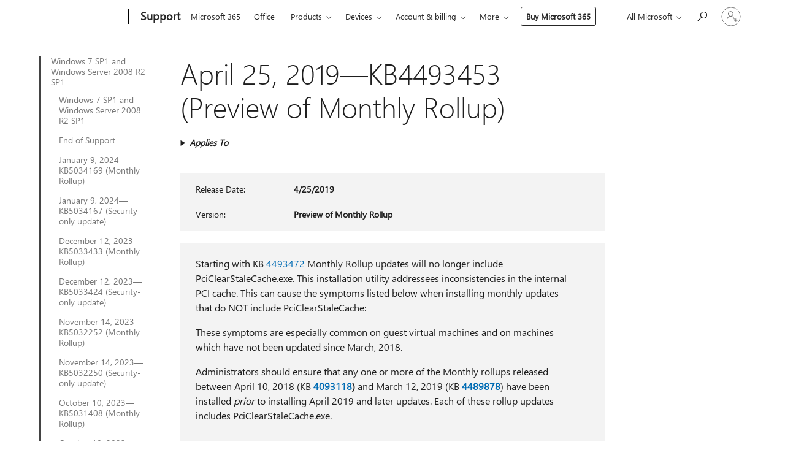

--- FILE ---
content_type: text/html; charset=utf-8
request_url: https://support.microsoft.com/en-us/topic/april-25-2019-kb4493453-preview-of-monthly-rollup-65880a99-c3b2-2213-105a-a9448db8cff9
body_size: 242946
content:

<!DOCTYPE html>
<html lang="en-US" dir="ltr">
<head>
	<meta charset="utf-8" />
	<meta name="viewport" content="width=device-width, initial-scale=1.0" />
	<title>April 25, 2019&#x2014;KB4493453 (Preview of Monthly Rollup) - Microsoft Support</title>
	
	
		<link rel="canonical" href="https://support.microsoft.com/en-us/topic/april-25-2019-kb4493453-preview-of-monthly-rollup-65880a99-c3b2-2213-105a-a9448db8cff9" />

			<link rel="alternate" hreflang="ar-SA" href="https://support.microsoft.com/ar-sa/topic/25-%D8%A3%D8%A8%D8%B1%D9%8A%D9%84-2019-kb4493453-%D9%85%D8%B9%D8%A7%D9%8A%D9%86%D8%A9-%D9%85%D8%AC%D9%85%D9%88%D8%B9%D8%A9-%D8%A7%D9%84%D8%AA%D8%AD%D8%AF%D9%8A%D8%AB%D8%A7%D8%AA-%D8%A7%D9%84%D8%B4%D9%87%D8%B1%D9%8A%D8%A9-65880a99-c3b2-2213-105a-a9448db8cff9" />
			<link rel="alternate" hreflang="bg-BG" href="https://support.microsoft.com/bg-bg/topic/25-%D0%B0%D0%BF%D1%80%D0%B8%D0%BB-2019-%D0%B3-kb4493453-%D0%BF%D1%80%D0%B5%D0%B4%D0%B2%D0%B0%D1%80%D0%B8%D1%82%D0%B5%D0%BB%D0%B5%D0%BD-%D0%BF%D1%80%D0%B5%D0%B3%D0%BB%D0%B5%D0%B4-%D0%BD%D0%B0-%D0%BC%D0%B5%D1%81%D0%B5%D1%87%D0%B5%D0%BD-%D1%81%D0%B1%D0%BE%D1%80%D0%B5%D0%BD-%D0%BF%D0%B0%D0%BA%D0%B5%D1%82-%D0%B7%D0%B0-%D0%B0%D0%BA%D1%82%D1%83%D0%B0%D0%BB%D0%B8%D0%B7%D0%B0%D1%86%D0%B8%D1%8F-65880a99-c3b2-2213-105a-a9448db8cff9" />
			<link rel="alternate" hreflang="cs-CZ" href="https://support.microsoft.com/cs-cz/topic/25-dubna-2019-kb4493453-verze-preview-m%C4%9Bs%C3%AD%C4%8Dn%C3%AD-kumulativn%C3%AD-aktualizace-65880a99-c3b2-2213-105a-a9448db8cff9" />
			<link rel="alternate" hreflang="da-DK" href="https://support.microsoft.com/da-dk/topic/25-april-2019-kb4493453-eksempel-p%C3%A5-m%C3%A5nedlig-opdateringspakke-65880a99-c3b2-2213-105a-a9448db8cff9" />
			<link rel="alternate" hreflang="de-DE" href="https://support.microsoft.com/de-de/topic/25-april-2019-kb4493453-vorschau-auf-monatlichen-rollup-65880a99-c3b2-2213-105a-a9448db8cff9" />
			<link rel="alternate" hreflang="el-GR" href="https://support.microsoft.com/el-gr/topic/25-%CE%B1%CF%80%CF%81%CE%B9%CE%BB%CE%AF%CE%BF%CF%85-2019-kb4493453-%CF%80%CF%81%CE%BF%CE%B5%CF%80%CE%B9%CF%83%CE%BA%CF%8C%CF%80%CE%B7%CF%83%CE%B7-%CE%BC%CE%B7%CE%BD%CE%B9%CE%B1%CE%AF%CE%B1%CF%82-%CF%83%CF%85%CE%BD%CE%AC%CE%B8%CF%81%CE%BF%CE%B9%CF%83%CE%B7%CF%82-65880a99-c3b2-2213-105a-a9448db8cff9" />
			<link rel="alternate" hreflang="en-AU" href="https://support.microsoft.com/en-au/topic/april-25-2019-kb4493453-preview-of-monthly-rollup-65880a99-c3b2-2213-105a-a9448db8cff9" />
			<link rel="alternate" hreflang="en-GB" href="https://support.microsoft.com/en-gb/topic/april-25-2019-kb4493453-preview-of-monthly-rollup-65880a99-c3b2-2213-105a-a9448db8cff9" />
			<link rel="alternate" hreflang="en-US" href="https://support.microsoft.com/en-us/topic/april-25-2019-kb4493453-preview-of-monthly-rollup-65880a99-c3b2-2213-105a-a9448db8cff9" />
			<link rel="alternate" hreflang="es-ES" href="https://support.microsoft.com/es-es/topic/25-de-abril-de-2019-kb4493453-versi%C3%B3n-preliminar-del-paquete-acumulativo-mensual-65880a99-c3b2-2213-105a-a9448db8cff9" />
			<link rel="alternate" hreflang="et-EE" href="https://support.microsoft.com/et-ee/topic/25-aprill-2019-kb4493453-igakuise-v%C3%A4rskenduskomplekti-eeltutvustus-65880a99-c3b2-2213-105a-a9448db8cff9" />
			<link rel="alternate" hreflang="fi-FI" href="https://support.microsoft.com/fi-fi/topic/25-huhtikuuta-2019-kb4493453-kuukausittaisen-koonnin-esiversio-65880a99-c3b2-2213-105a-a9448db8cff9" />
			<link rel="alternate" hreflang="fr-FR" href="https://support.microsoft.com/fr-fr/topic/25-avril-2019-kb4493453-pr%C3%A9-version-du-correctif-cumulatif-mensuel-65880a99-c3b2-2213-105a-a9448db8cff9" />
			<link rel="alternate" hreflang="he-IL" href="https://support.microsoft.com/he-il/topic/25-%D7%91%D7%90%D7%A4%D7%A8%D7%99%D7%9C-2019-kb4493453-%D7%AA%D7%A6%D7%95%D7%92%D7%94-%D7%9E%D7%A7%D7%93%D7%99%D7%9E%D7%94-%D7%A9%D7%9C-%D7%90%D7%95%D7%A1%D7%A3-%D7%A2%D7%93%D7%9B%D7%95%D7%A0%D7%99%D7%9D-%D7%97%D7%95%D7%93%D7%A9%D7%99-65880a99-c3b2-2213-105a-a9448db8cff9" />
			<link rel="alternate" hreflang="hr-HR" href="https://support.microsoft.com/hr-hr/topic/25-travnja-2019-kb4493453-pretpregled-mjese%C4%8Dnog-skupnog-a%C5%BEuriranja-65880a99-c3b2-2213-105a-a9448db8cff9" />
			<link rel="alternate" hreflang="hu-HU" href="https://support.microsoft.com/hu-hu/topic/2019-%C3%A1prilis-25-kb4493453-a-havi-kumulat%C3%ADv-friss%C3%ADt%C3%A9s-el%C5%91zetese-65880a99-c3b2-2213-105a-a9448db8cff9" />
			<link rel="alternate" hreflang="it-IT" href="https://support.microsoft.com/it-it/topic/25-aprile-2019-kb4493453-anteprima-dell-aggiornamento-cumulativo-mensile-65880a99-c3b2-2213-105a-a9448db8cff9" />
			<link rel="alternate" hreflang="ja-JP" href="https://support.microsoft.com/ja-jp/topic/2019-%E5%B9%B4-4-%E6%9C%88-26-%E6%97%A5-kb4493453-%E3%83%9E%E3%83%B3%E3%82%B9%E3%83%AA%E3%83%BC-%E3%83%AD%E3%83%BC%E3%83%AB%E3%82%A2%E3%83%83%E3%83%97%E3%81%AE%E3%83%97%E3%83%AC%E3%83%93%E3%83%A5%E3%83%BC-65880a99-c3b2-2213-105a-a9448db8cff9" />
			<link rel="alternate" hreflang="ko-KR" href="https://support.microsoft.com/ko-kr/topic/2019%EB%85%84-4%EC%9B%94-25%EC%9D%BC-kb4493453-%EB%A7%A4%EC%9B%94-%EB%A1%A4%EC%97%85-%EB%AF%B8%EB%A6%AC-%EB%B3%B4%EA%B8%B0-65880a99-c3b2-2213-105a-a9448db8cff9" />
			<link rel="alternate" hreflang="lt-LT" href="https://support.microsoft.com/lt-lt/topic/2019-m-baland%C5%BEio-25-d-kb4493453-m%C4%97nesio-naujinim%C5%B3-paketo-per%C5%BEi%C5%ABra-65880a99-c3b2-2213-105a-a9448db8cff9" />
			<link rel="alternate" hreflang="lv-LV" href="https://support.microsoft.com/lv-lv/topic/2019-gada-25-apr%C4%ABlis-kb4493453-ikm%C4%93ne%C5%A1a-apkopojuma-priek%C5%A1skat%C4%ABjums-65880a99-c3b2-2213-105a-a9448db8cff9" />
			<link rel="alternate" hreflang="nb-NO" href="https://support.microsoft.com/nb-no/topic/25-april-2019-kb4493453-forh%C3%A5ndsversjon-av-m%C3%A5nedlig-samleoppdatering-65880a99-c3b2-2213-105a-a9448db8cff9" />
			<link rel="alternate" hreflang="nl-NL" href="https://support.microsoft.com/nl-nl/topic/25-april-2019-kb4493453-preview-van-maandelijks-updatepakket-65880a99-c3b2-2213-105a-a9448db8cff9" />
			<link rel="alternate" hreflang="pl-PL" href="https://support.microsoft.com/pl-pl/topic/25-kwietnia-2019-r-kb4493453-wersja-zapoznawcza-comiesi%C4%99cznego-pakietu-zbiorczego-aktualizacji-65880a99-c3b2-2213-105a-a9448db8cff9" />
			<link rel="alternate" hreflang="pt-BR" href="https://support.microsoft.com/pt-br/topic/25-de-abril-de-2019-kb4493453-pr%C3%A9via-do-pacote-cumulativo-mensal-65880a99-c3b2-2213-105a-a9448db8cff9" />
			<link rel="alternate" hreflang="pt-PT" href="https://support.microsoft.com/pt-pt/topic/25-de-abril-de-2019-kb4493453-pr%C3%A9-visualiza%C3%A7%C3%A3o-do-rollup-mensal-65880a99-c3b2-2213-105a-a9448db8cff9" />
			<link rel="alternate" hreflang="ro-RO" href="https://support.microsoft.com/ro-ro/topic/25-aprilie-2019-kb4493453-versiune-preliminar%C4%83-a-setului-lunar-65880a99-c3b2-2213-105a-a9448db8cff9" />
			<link rel="alternate" hreflang="ru-RU" href="https://support.microsoft.com/ru-ru/topic/%D0%BE%D0%B1%D0%BD%D0%BE%D0%B2%D0%BB%D0%B5%D0%BD%D0%B8%D0%B5-kb4493453-%D0%B7%D0%B0-25-%D0%B0%D0%BF%D1%80%D0%B5%D0%BB%D1%8F-2019-%D0%B3-%D0%BE%D0%B7%D0%BD%D0%B0%D0%BA%D0%BE%D0%BC%D0%B8%D1%82%D0%B5%D0%BB%D1%8C%D0%BD%D0%B0%D1%8F-%D0%B2%D0%B5%D1%80%D1%81%D0%B8%D1%8F-%D0%B5%D0%B6%D0%B5%D0%BC%D0%B5%D1%81%D1%8F%D1%87%D0%BD%D0%BE%D0%B3%D0%BE-%D0%BD%D0%B0%D0%BA%D0%BE%D0%BF%D0%B8%D1%82%D0%B5%D0%BB%D1%8C%D0%BD%D0%BE%D0%B3%D0%BE-%D0%BF%D0%B0%D0%BA%D0%B5%D1%82%D0%B0-65880a99-c3b2-2213-105a-a9448db8cff9" />
			<link rel="alternate" hreflang="sk-SK" href="https://support.microsoft.com/sk-sk/topic/25-apr%C3%ADla-2019-kb4493453-uk%C3%A1%C5%BEka-mesa%C4%8Dnej-s%C3%BAhrnnej-aktualiz%C3%A1cie-65880a99-c3b2-2213-105a-a9448db8cff9" />
			<link rel="alternate" hreflang="sl-SI" href="https://support.microsoft.com/sl-si/topic/25-april-2019-kb4493453-predogled-mese%C4%8Dnega-paketa-posodobitev-65880a99-c3b2-2213-105a-a9448db8cff9" />
			<link rel="alternate" hreflang="sr-Latn-RS" href="https://support.microsoft.com/sr-latn-rs/topic/25-april-2019-kb4493453-pregled-mese%C4%8Dne-zbirne-ispravke-65880a99-c3b2-2213-105a-a9448db8cff9" />
			<link rel="alternate" hreflang="sv-SE" href="https://support.microsoft.com/sv-se/topic/25-april-2019-kb4493453-f%C3%B6rhandsversion-av-m%C3%A5natlig-samlad-uppdatering-65880a99-c3b2-2213-105a-a9448db8cff9" />
			<link rel="alternate" hreflang="th-TH" href="https://support.microsoft.com/th-th/topic/25-%E0%B9%80%E0%B8%A1%E0%B8%A9%E0%B8%B2%E0%B8%A2%E0%B8%99-2019-kb4493453-%E0%B8%95%E0%B8%B1%E0%B8%A7%E0%B8%AD%E0%B8%A2%E0%B9%88%E0%B8%B2%E0%B8%87%E0%B8%8A%E0%B8%B8%E0%B8%94%E0%B8%A3%E0%B8%A7%E0%B8%A1%E0%B8%AD%E0%B8%B1%E0%B8%9B%E0%B9%80%E0%B8%94%E0%B8%95%E0%B8%A3%E0%B8%B2%E0%B8%A2%E0%B9%80%E0%B8%94%E0%B8%B7%E0%B8%AD%E0%B8%99-65880a99-c3b2-2213-105a-a9448db8cff9" />
			<link rel="alternate" hreflang="tr-TR" href="https://support.microsoft.com/tr-tr/topic/25-nisan-2019-kb4493453-ayl%C4%B1k-toplama-%C3%B6nizlemesi-65880a99-c3b2-2213-105a-a9448db8cff9" />
			<link rel="alternate" hreflang="uk-UA" href="https://support.microsoft.com/uk-ua/topic/25-%D0%BA%D0%B2%D1%96%D1%82%D0%BD%D1%8F-2019-%D1%80-kb4493453-%D0%BF%D1%96%D0%B4%D0%B3%D0%BE%D1%82%D0%BE%D0%B2%D1%87%D0%B0-%D0%B2%D0%B5%D1%80%D1%81%D1%96%D1%8F-%D1%89%D0%BE%D0%BC%D1%96%D1%81%D1%8F%D1%87%D0%BD%D0%BE%D0%B3%D0%BE-%D0%B7%D0%B2%D0%B5%D0%B4%D0%B5%D0%BD%D0%BE%D0%B3%D0%BE-%D0%BE%D0%BD%D0%BE%D0%B2%D0%BB%D0%B5%D0%BD%D0%BD%D1%8F-65880a99-c3b2-2213-105a-a9448db8cff9" />
			<link rel="alternate" hreflang="vi-VN" href="https://support.microsoft.com/vi-vn/topic/ng%C3%A0y-25-th%C3%A1ng-4-n%C4%83m-2019-kb4493453-xem-tr%C6%B0%E1%BB%9Bc-b%E1%BA%A3n-t%E1%BB%95ng-h%E1%BB%A3p-h%C3%A0ng-th%C3%A1ng-65880a99-c3b2-2213-105a-a9448db8cff9" />
			<link rel="alternate" hreflang="zh-CN" href="https://support.microsoft.com/zh-cn/topic/2019-%E5%B9%B4-4-%E6%9C%88-25%E6%97%A5-kb4493453-%E6%9C%88%E5%BA%A6%E6%B1%87%E6%80%BB%E9%A2%84%E8%A7%88-65880a99-c3b2-2213-105a-a9448db8cff9" />
			<link rel="alternate" hreflang="zh-HK" href="https://support.microsoft.com/zh-hk/topic/2019-%E5%B9%B4-4-%E6%9C%88-25-%E6%97%A5-kb4493453-%E6%AF%8F%E6%9C%88%E5%BD%99%E7%B8%BD%E5%A5%97%E4%BB%B6%E9%A0%90%E8%A6%BD-65880a99-c3b2-2213-105a-a9448db8cff9" />
			<link rel="alternate" hreflang="zh-TW" href="https://support.microsoft.com/zh-tw/topic/2019-%E5%B9%B4-4-%E6%9C%88-25-%E6%97%A5-kb4493453-%E6%AF%8F%E6%9C%88%E5%BD%99%E7%B8%BD%E5%A5%97%E4%BB%B6%E9%A0%90%E8%A6%BD-65880a99-c3b2-2213-105a-a9448db8cff9" />
	<meta name="awa-articleGuid" content="65880a99-c3b2-2213-105a-a9448db8cff9" />
	
	<meta name="description" content="Learn more about update KB4493453, including improvements and fixes, any known issues, and how to get the update." />
	<meta name="firstPublishedDate" content="2019-08-13" />
	<meta name="lastPublishedDate" content="2020-10-23" />
	<meta name="commitId" content="04acc54299441a56725b436915f0862926bffdf9" />
	<meta name="schemaName" content="ARTICLE" />
	<meta name="awa-schemaName" content="ARTICLE" />

	
	
	<meta name="search.audienceType" content="Mix" />
	<meta name="search.contenttype" content="Reference" />
	
	<meta name="search.description" content="Learn more about update KB4493453, including improvements and fixes, any known issues, and how to get the update." />
	<meta name="search.IsOfficeDoc" content="true" />
	
	
	
	
	<meta name="search.products" content="9087adda-9d1d-0ba1-1b0b-ad434f940308,417baa75-0c45-df0a-8e65-960580d94f42" />
	
	
	
	<meta name="search.mkt" content="en-US" />

	<meta name="ms.product" content="9087adda-9d1d-0ba1-1b0b-ad434f940308,417baa75-0c45-df0a-8e65-960580d94f42" />
	<meta name="ms.productName" content="Windows 7 Service Pack 1,Windows Server 2008 R2 Service Pack 1" />
	<meta name="ms.lang" content="en" />
	<meta name="ms.loc" content="US" />
	<meta name="ms.ocpub.assetID" content="65880a99-c3b2-2213-105a-a9448db8cff9" />

	<meta name="awa-kb_id" content="4493453" />
	<meta name="awa-isContactUsAllowed" content="false" />
	<meta name="awa-asst" content="65880a99-c3b2-2213-105a-a9448db8cff9" />
	<meta name="awa-pageType" content="Article" />
	



	


<meta name="awa-env" content="Production" />
<meta name="awa-market" content="en-US" />
<meta name="awa-contentlang" content="en" />
<meta name="awa-userFlightingId" content="f13a36e1-3490-418f-8b42-528cefe2808a" />
<meta name="awa-expid" content="P-R-1753027-1-1;P-R-1087983-1-1;P-E-1693585-C1-3;P-E-1661482-2-3;P-E-1660511-C1-3;P-E-1656596-C1-5;P-E-1551018-2-8;P-E-1585233-2-3;P-E-1570667-2-4;P-E-1560750-C1-7;P-E-1554013-2-6;P-E-1536917-2-5;P-E-1526785-C1-5;P-E-1260007-C1-3;P-E-1247614-C1-8;P-E-1046152-C1-3;P-R-1545158-1-4;P-R-1426254-2-6;P-R-1392118-1-2;P-R-1245128-2-4;P-R-1235984-2-3;P-R-1211158-1-4;P-R-1150391-2-8;P-R-1150395-2-8;P-R-1150399-2-8;P-R-1150396-2-8;P-R-1150394-2-8;P-R-1150390-2-8;P-R-1150386-2-8;P-R-1146801-1-11;P-R-1141562-1-2;P-R-1141283-2-9;P-R-1136354-4-8;P-R-1119659-1-16;P-R-1119437-1-17;P-R-1116805-2-18;P-R-1116803-2-20;P-R-1114100-1-2;P-R-1100996-2-14;P-R-1096341-2-6;P-R-1089468-1-2;P-R-1085248-1-2;P-R-1072011-6-8;P-R-1033854-4-6;P-R-1029969-4-4;P-R-1020735-1-10;P-R-1018544-4-7;P-R-1009708-2-9;P-R-1005895-2-11;P-R-116475-1-23;P-R-113175-4-7;P-R-113174-1-2;P-R-110379-1-7;P-R-107838-1-7;P-R-106524-1-3;P-R-103787-2-5;P-R-101783-1-2;P-R-97577-1-5;P-R-97457-1-10;P-R-94390-1-2;P-R-94360-10-25;P-R-94063-1-1;P-R-93416-1-3;P-R-90963-2-2;P-R-85265-4-8;P-R-73296-2-15" />
<meta name="awa-irisId" />
<meta name="awa-origindatacenter" content="East US" />
<meta name="awa-variationid" content="ECS" />
<meta name="awa-prdct" content="office.com" />
<meta name="awa-stv" content="3.0.0-062faf87e94f17a5abf47aaf3daa0b67e6311923&#x2B;062faf87e94f17a5abf47aaf3daa0b67e6311923" />


 
	<meta name="awa-title" content="April 25, 2019&#x2014;KB4493453 (Preview of Monthly Rollup) - Microsoft Support" />
	
	<meta name="awa-selfHelpExp" content="railbanner_m365" />
	<meta name="awa-dataBoundary" content="WW" />

	<link rel="stylesheet" href="/css/fonts/site-fonts.css?v=XWcxZPSEmN3tnHWAVMOFsAlPJq7aug49fUGb8saTNjw" />
	<link rel="stylesheet" href="/css/glyphs/glyphs.css?v=VOnvhT441Pay0WAKH5gdcXXigXpiuNbaQcI9DgXyoDE" />

	

    <link rel="dns-prefetch" href="https://aadcdn.msftauth.net" />
    <link rel="preconnect" href="https://aadcdn.msftauth.net" crossorigin=&quot;anonymous&quot; />
    <link rel="dns-prefetch" href="https://browser.events.data.microsoft.com" />
    <link rel="preconnect" href="https://browser.events.data.microsoft.com" crossorigin=&quot;anonymous&quot; />
    <link rel="dns-prefetch" href="https://c.s-microsoft.com" />
    <link rel="preconnect" href="https://c.s-microsoft.com" crossorigin=&quot;anonymous&quot; />
    <link rel="dns-prefetch" href="https://img-prod-cms-rt-microsoft-com.akamaized.net" />
    <link rel="preconnect" href="https://img-prod-cms-rt-microsoft-com.akamaized.net" crossorigin=&quot;anonymous&quot; />
    <link rel="dns-prefetch" href="https://js.monitor.azure.com" />
    <link rel="preconnect" href="https://js.monitor.azure.com" crossorigin=&quot;anonymous&quot; />
    <link rel="dns-prefetch" href="https://logincdn.msauth.net" />
    <link rel="preconnect" href="https://logincdn.msauth.net" crossorigin=&quot;anonymous&quot; />
    <link rel="dns-prefetch" href="https://mem.gfx.ms" />
    <link rel="preconnect" href="https://mem.gfx.ms" crossorigin=&quot;anonymous&quot; />
    <link rel="dns-prefetch" href="https://www.microsoft.com" />
    <link rel="preconnect" href="https://www.microsoft.com" crossorigin=&quot;anonymous&quot; />


	<link rel="stylesheet" href="/css/Article/article.css?v=0L89BVeP4I_vlf3G71MrPYAXM1CtRPw6ZcJwIduUvCA" />
	
	<link rel="stylesheet" href="/css/SearchBox/search-box.css?v=bybwzGBajHicVXspVs540UfV0swW0vCbOmBjBryj9N4" />
	<link rel="stylesheet" href="/css/sitewide/articleCss-overwrite.css?v=D0lQRoIlvFHSQBRTb-gAQ5KkFe8B8NuSoliBjnT5xZ4" />
	
	
	<link rel="stylesheet" href="/css/MeControlCallout/teaching-callout.css?v=690pjf05o15fVEafEpUwgaF8vqVfOkp5wP1Jl9gE99U" />
	
	<noscript>
		<link rel="stylesheet" href="/css/Article/article.noscript.css?v=88-vV8vIkcKpimEKjULkqpt8CxdXf5avAeGxsHgVOO0" />
	</noscript>

	<link rel="stylesheet" href="/css/promotionbanner/promotion-banner.css?v=cAmflE3c6Gw7niTOiMPEie9MY87yDE2mSl3DO7_jZRI" media="none" onload="this.media=&#x27;all&#x27;" /><noscript><link href="/css/promotionbanner/promotion-banner.css?v=cAmflE3c6Gw7niTOiMPEie9MY87yDE2mSl3DO7_jZRI" rel="stylesheet"></noscript>
	
	<link rel="stylesheet" href="/css/ArticleSupportBridge/article-support-bridge.css?v=R_P0TJvD9HoRHQBEdvBR1WhNn7dSbvOYWmVA9taxbpM" media="none" onload="this.media=&#x27;all&#x27;" /><noscript><link href="/css/ArticleSupportBridge/article-support-bridge.css?v=R_P0TJvD9HoRHQBEdvBR1WhNn7dSbvOYWmVA9taxbpM" rel="stylesheet"></noscript>
	<link rel="stylesheet" href="/css/StickyFeedback/sticky-feedback.css?v=cMfNdAUue7NxZUj3dIt_v5DIuzmw9ohJW109iXQpWnI" media="none" onload="this.media=&#x27;all&#x27;" /><noscript><link href="/css/StickyFeedback/sticky-feedback.css?v=cMfNdAUue7NxZUj3dIt_v5DIuzmw9ohJW109iXQpWnI" rel="stylesheet"></noscript>
	<link rel="stylesheet" href="/css/feedback/feedback.css?v=Rkcw_yfLWOMtOcWOljMOiZgymMcrG0GDpo4Lf-TUzPo" media="none" onload="this.media=&#x27;all&#x27;" /><noscript><link href="/css/feedback/feedback.css?v=Rkcw_yfLWOMtOcWOljMOiZgymMcrG0GDpo4Lf-TUzPo" rel="stylesheet"></noscript>
	
	

	<link rel="apple-touch-icon" sizes="180x180" href="/apple-touch-icon.png">
<link rel="icon" type="image/png" sizes="32x32" href="/favicon-32x32.png">
<link rel="icon" type="image/png" sizes="16x16" href="/favicon-16x16.png">


	
        <link rel="stylesheet" href="https://www.microsoft.com/onerfstatics/marketingsites-wcus-prod/west-european/shell/_scrf/css/themes=default.device=uplevel_web_pc/63-57d110/c9-be0100/a6-e969ef/43-9f2e7c/82-8b5456/a0-5d3913/4f-460e79/ae-f1ac0c?ver=2.0&amp;_cf=02242021_3231" type="text/css" media="all" />
    

	
		<link rel="stylesheet" href="/css/Article/left-nav.css?v=P4vuAkZCGQgjSSlYzU6z5FtdGykZHjeUthqLptyBPAk" />
		<link rel="stylesheet" href="/css/Article/multimedia-left-nav.css?v=WGrcIW6Ipz_Jwu3mzb5TNSNkonDhTQVz3J1KqMCSw9E" />
	
	
	<script type="text/javascript">
		var OOGlobal = {
			BaseDomain: location.protocol + "//" + location.host,
			Culture: "en-US",
			Language: "en",
			LCID: "1033",
			IsAuthenticated: "False",
			WebAppUrl: "https://office.com/start",
			GUID: "65880a99-c3b2-2213-105a-a9448db8cff9",
			Platform: navigator.platform,
			MixOembedUrl: "https://mix.office.com/oembed/",
			MixWatchUrl: "https://mix.office.com/watch/"
		};
	</script>

	
		


<script type="text/javascript">
	(function () {
		var creativeReady = false;
		var isSilentSignInComplete = false;
		var authInfo = {
			authType: "None",
			puid: "",
			tenantId: "",
			isAdult: true
			};

		var renderPromotion = function (dataBoundary) {
			if (creativeReady && isSilentSignInComplete) {
				window.UcsCreative.renderTemplate({
					partnerId: "7bb7e07d-3e57-4ee3-b78f-26a4292b841a",
					shouldSetUcsMuid: true,
					dataBoundary: dataBoundary,
					attributes: {
						placement: "88000534",
						locale: "en-us",
						country: "us",
						scs_ecsFlightId: "P-R-1753027-1;P-R-1087983-1;P-E-1693585-C1;P-E-1661482-2;P-E-1660511-C1;P-E-1656596-C1;P-E-1551018-2;P-E-1585233-2;P-E-1570667-2;P-E-1560750-C1;P-E-1554013-2;P-E-1536917-2;P-E-1526785-C1;P-E-1260007-C1;P-E-1247614-C1;P-E-1046152-C1;P-R-1545158-1;P-R-1426254-2;P-R-1392118-1;P-R-1245128-2;P-R-1235984-2;P-R-1211158-1;P-R-1150391-2;P-R-1150395-2;P-R-1150399-2;P-R-1150396-2;P-R-1150394-2;P-R-1150390-2;P-R-1150386-2;P-R-1146801-1;P-R-1141562-1;P-R-1141283-2;P-R-1136354-4;P-R-1119659-1;P-R-1119437-1;P-R-1116805-2;P-R-1116803-2;P-R-1114100-1;P-R-1100996-2;P-R-1096341-2;P-R-1089468-1;P-R-1085248-1;P-R-1072011-6;P-R-1033854-4;P-R-1029969-4;P-R-1020735-1;P-R-1018544-4;P-R-1009708-2;P-R-1005895-2;P-R-116475-1;P-R-113175-4;P-R-113174-1;P-R-110379-1;P-R-107838-1;P-R-106524-1;P-R-103787-2;P-R-101783-1;P-R-97577-1;P-R-97457-1;P-R-94390-1;P-R-94360-10;P-R-94063-1;P-R-93416-1;P-R-90963-2;P-R-85265-4;P-R-73296-2",
						SCS_promotionCategory: "uhfbuybutton;railbanner_m365",
						articleType: "railbanner_m365",
						operatingSystem: "Mac",
						authType: authInfo.authType,
						PUID: authInfo.puid,
						TenantId: authInfo.tenantId,
                        TOPT: "",
                        AdditionalBannerId: "ucsRailInlineContainer",
					}
				});
			}
		};

		window.document.addEventListener('ucsCreativeRendered', function () {
			if (typeof window.initPromotionLogger !== 'undefined') {
				window.initPromotionLogger();
			}
		});

		window.document.addEventListener('ucsCreativeReady', function () {
			creativeReady = true;
			renderPromotion("WW");
		});

		if (!isSilentSignInComplete) {
			window.document.addEventListener('silentSignInComplete', function (event) {
				if (event.detail && event.detail.puid) {
					authInfo.isAdult = event.detail.isAdult;
					authInfo.authType = event.detail.authType;
					authInfo.puid = event.detail.puid;
					authInfo.tenantId = event.detail.account.tenantId;
				}

				isSilentSignInComplete = true;
				renderPromotion(event.detail.dataBoundary);
			});
		}
	})();
</script>

<script type="text/javascript" defer src="/lib/ucs/dist/ucsCreativeService.js?v=RNwXI4r6IRH1mrd2dPPGZEYOQnUcs8HAddnyceXlw88"></script>
	

	<script>
		if (window.location.search) {
			var params = new URLSearchParams(window.location.search);
			if (params.has('action') && params.get('action') === 'download'){
				params.delete('action');
			}

			history.replaceState({}, '', window.location.pathname + (params.toString() ? '?' + params.toString() : ''));
		}
	</script>


</head>
<body class="supCont ocArticle">
	<div id="ocBodyWrapper">
		
		

<div class="supLeftNavMobileView" dir="ltr">
	<div class="supLeftNavMobileViewHeader">
		<div class="supLeftNavMobileViewHeaderTitle" role="heading" aria-level="2">Related topics</div>
		<div class="supLeftNavMobileViewCloseButton">
			<a href="javascript:" class="supLeftNavMobileViewClose" ms.interactiontype="11" data-bi-bhvr="HIDE" data-bi-area="Banner" ms.pgarea="leftnav" role="button" aria-label="Close">&times;</a>
		</div>
	</div>
	
	<div class="supLeftNavMobileViewContent grd" role="complementary" aria-label="Related Links" ms.pgarea="leftnav" data-bi-area="leftnav">
		

			<div class="supLeftNavCategory supLeftNavActiveCategory">
				<div class="supLeftNavCategoryTitle">
					<a class="supLeftNavLink" ms.interactiontype="11" data-bi-slot="1" href="/en-us/help/4009469">Windows 7 SP1 and Windows Server 2008 R2 SP1</a>
				</div>
				<ul class="supLeftNavArticles">
							<li class="supLeftNavArticle">
								<a class="supLeftNavLink" data-bi-slot="2" href="/en-us/help/4009469">Windows 7 SP1 and Windows Server 2008 R2 SP1</a>
							</li>
							<li class="supLeftNavArticle">
								<a class="supLeftNavLink" data-bi-slot="3" href="/en-us/help/5035236">End of Support</a>
							</li>
							<li class="supLeftNavArticle">
								<a class="supLeftNavLink" data-bi-slot="4" href="/en-us/help/5034169">January 9, 2024&#x2014;KB5034169 (Monthly Rollup)</a>
							</li>
							<li class="supLeftNavArticle">
								<a class="supLeftNavLink" data-bi-slot="5" href="/en-us/help/5034167">January 9, 2024&#x2014;KB5034167 (Security-only update)</a>
							</li>
							<li class="supLeftNavArticle">
								<a class="supLeftNavLink" data-bi-slot="6" href="/en-us/help/5033433">December 12, 2023&#x2014;KB5033433 (Monthly Rollup)</a>
							</li>
							<li class="supLeftNavArticle">
								<a class="supLeftNavLink" data-bi-slot="7" href="/en-us/help/5033424">December 12, 2023&#x2014;KB5033424 (Security-only update)</a>
							</li>
							<li class="supLeftNavArticle">
								<a class="supLeftNavLink" data-bi-slot="8" href="/en-us/help/5032252">November 14, 2023&#x2014;KB5032252 (Monthly Rollup)</a>
							</li>
							<li class="supLeftNavArticle">
								<a class="supLeftNavLink" data-bi-slot="9" href="/en-us/help/5032250">November 14, 2023&#x2014;KB5032250 (Security-only update)</a>
							</li>
							<li class="supLeftNavArticle">
								<a class="supLeftNavLink" data-bi-slot="10" href="/en-us/help/5031408">October 10, 2023&#x2014;KB5031408 (Monthly Rollup)</a>
							</li>
							<li class="supLeftNavArticle">
								<a class="supLeftNavLink" data-bi-slot="11" href="/en-us/help/5031441">October 10, 2023&#x2014;KB5031441 (Security-only update)</a>
							</li>
							<li class="supLeftNavArticle">
								<a class="supLeftNavLink" data-bi-slot="12" href="/en-us/help/5030265">September 12, 2023&#x2014;KB5030265 (Monthly Rollup)</a>
							</li>
							<li class="supLeftNavArticle">
								<a class="supLeftNavLink" data-bi-slot="13" href="/en-us/help/5030261">September 12, 2023&#x2014;KB5030261 (Security-only update)</a>
							</li>
							<li class="supLeftNavArticle">
								<a class="supLeftNavLink" data-bi-slot="14" href="/en-us/help/5029296">August 8, 2023&#x2014;KB5029296 (Monthly Rollup)</a>
							</li>
							<li class="supLeftNavArticle">
								<a class="supLeftNavLink" data-bi-slot="15" href="/en-us/help/5029307">August 8, 2023&#x2014;KB5029307 (Security-only update)</a>
							</li>
							<li class="supLeftNavArticle">
								<a class="supLeftNavLink" data-bi-slot="16" href="/en-us/help/5028240">July 11, 2023&#x2014;KB5028240 (Monthly Rollup)</a>
							</li>
							<li class="supLeftNavArticle">
								<a class="supLeftNavLink" data-bi-slot="17" href="/en-us/help/5028224">July 11, 2023&#x2014;KB5028224 (Security-only update)</a>
							</li>
							<li class="supLeftNavArticle">
								<a class="supLeftNavLink" data-bi-slot="18" href="/en-us/help/5027275">June 13, 2023&#x2014;KB5027275 (Monthly Rollup)</a>
							</li>
							<li class="supLeftNavArticle">
								<a class="supLeftNavLink" data-bi-slot="19" href="/en-us/help/5027256">June 13, 2023&#x2014;KB5027256 (Security-only update)</a>
							</li>
							<li class="supLeftNavArticle">
								<a class="supLeftNavLink" data-bi-slot="20" href="/en-us/help/5026413">May 9, 2023&#x2014;KB5026413 (Monthly Rollup)</a>
							</li>
							<li class="supLeftNavArticle">
								<a class="supLeftNavLink" data-bi-slot="21" href="/en-us/help/5026426">May 9, 2023&#x2014;KB5026426 (Security-only update)</a>
							</li>
							<li class="supLeftNavArticle">
								<a class="supLeftNavLink" data-bi-slot="22" href="/en-us/help/5025279">April 11, 2023&#x2014;KB5025279 (Monthly Rollup)</a>
							</li>
							<li class="supLeftNavArticle">
								<a class="supLeftNavLink" data-bi-slot="23" href="/en-us/help/5025277">April 11, 2023&#x2014;KB5025277 (Security-only update)</a>
							</li>
							<li class="supLeftNavArticle">
								<a class="supLeftNavLink" data-bi-slot="24" href="/en-us/help/5023769">March 14, 2023&#x2014;KB5023769 (Monthly Rollup)</a>
							</li>
							<li class="supLeftNavArticle">
								<a class="supLeftNavLink" data-bi-slot="25" href="/en-us/help/5023759">March 14, 2023&#x2014;KB5023759 (Security-only update)</a>
							</li>
							<li class="supLeftNavArticle">
								<a class="supLeftNavLink" data-bi-slot="26" href="/en-us/help/5022872">February 14, 2023&#x2014;KB5022872 (Monthly Rollup)</a>
							</li>
							<li class="supLeftNavArticle">
								<a class="supLeftNavLink" data-bi-slot="27" href="/en-us/help/5022874">February 14, 2023&#x2014;KB5022874 (Security-only update)</a>
							</li>
							<li class="supLeftNavArticle">
								<a class="supLeftNavLink" data-bi-slot="28" href="/en-us/help/5022338">January 10, 2023&#x2014;KB5022338 (Monthly Rollup)</a>
							</li>
							<li class="supLeftNavArticle">
								<a class="supLeftNavLink" data-bi-slot="29" href="/en-us/help/5022339">January 10, 2023&#x2014;KB5022339 (Security-only update)</a>
							</li>
							<li class="supLeftNavArticle">
								<a class="supLeftNavLink" data-bi-slot="30" href="/en-us/help/5021291">December 13, 2022&#x2014;KB5021291 (Monthly Rollup)</a>
							</li>
							<li class="supLeftNavArticle">
								<a class="supLeftNavLink" data-bi-slot="31" href="/en-us/help/5021288">December 13, 2022&#x2014;KB5021288 (Security-only update)</a>
							</li>
							<li class="supLeftNavArticle">
								<a class="supLeftNavLink" data-bi-slot="32" href="/en-us/help/5021651">KB5021651: Out-of-band update for Windows Server 2008 R2: November 18, 2022</a>
							</li>
							<li class="supLeftNavArticle">
								<a class="supLeftNavLink" data-bi-slot="33" href="/en-us/help/5020000">November 8, 2022&#x2014;KB5020000 (Monthly Rollup)</a>
							</li>
							<li class="supLeftNavArticle">
								<a class="supLeftNavLink" data-bi-slot="34" href="/en-us/help/5020013">November 8, 2022&#x2014;KB5020013 (Security-only update)</a>
							</li>
							<li class="supLeftNavArticle">
								<a class="supLeftNavLink" data-bi-slot="35" href="/en-us/help/5018454">October 11, 2022&#x2014;KB5018454 (Monthly Rollup)</a>
							</li>
							<li class="supLeftNavArticle">
								<a class="supLeftNavLink" data-bi-slot="36" href="/en-us/help/5018479">October 11, 2022&#x2014;KB5018479 (Security-only update)</a>
							</li>
							<li class="supLeftNavArticle">
								<a class="supLeftNavLink" data-bi-slot="37" href="/en-us/help/5017361">September 13, 2022&#x2014;KB5017361 (Monthly Rollup)</a>
							</li>
							<li class="supLeftNavArticle">
								<a class="supLeftNavLink" data-bi-slot="38" href="/en-us/help/5017373">September 13, 2022&#x2014;KB5017373 (Security-only update)</a>
							</li>
							<li class="supLeftNavArticle">
								<a class="supLeftNavLink" data-bi-slot="39" href="/en-us/help/5016676">August 9, 2022&#x2014;KB5016676 (Monthly Rollup)</a>
							</li>
							<li class="supLeftNavArticle">
								<a class="supLeftNavLink" data-bi-slot="40" href="/en-us/help/5016679">August 9, 2022&#x2014;KB5016679 (Security-only update)</a>
							</li>
							<li class="supLeftNavArticle">
								<a class="supLeftNavLink" data-bi-slot="41" href="/en-us/help/5015861">July 12, 2022&#x2014;KB5015861 (Monthly Rollup)</a>
							</li>
							<li class="supLeftNavArticle">
								<a class="supLeftNavLink" data-bi-slot="42" href="/en-us/help/5015862">July 12, 2022&#x2014;KB5015862 (Security-only update)</a>
							</li>
							<li class="supLeftNavArticle">
								<a class="supLeftNavLink" data-bi-slot="43" href="/en-us/help/5014748">June 14, 2022&#x2014;KB5014748 (Monthly Rollup)</a>
							</li>
							<li class="supLeftNavArticle">
								<a class="supLeftNavLink" data-bi-slot="44" href="/en-us/help/5014742">June 14, 2022&#x2014;KB5014742 (Security-only update)</a>
							</li>
							<li class="supLeftNavArticle">
								<a class="supLeftNavLink" data-bi-slot="45" href="/en-us/help/5014987">KB5014987: Authentication failures occur after the May 10, 2022 update is installed on domain controllers running Windows Server 2008 R2 SP1</a>
							</li>
							<li class="supLeftNavArticle">
								<a class="supLeftNavLink" data-bi-slot="46" href="/en-us/help/5014012">May 10, 2022&#x2014;KB5014012 (Monthly Rollup)</a>
							</li>
							<li class="supLeftNavArticle">
								<a class="supLeftNavLink" data-bi-slot="47" href="/en-us/help/5013999">May 10, 2022&#x2014;KB5013999 (Security-only update)</a>
							</li>
							<li class="supLeftNavArticle">
								<a class="supLeftNavLink" data-bi-slot="48" href="/en-us/help/5012626">April 12, 2022&#x2014;KB5012626 (Monthly Rollup)</a>
							</li>
							<li class="supLeftNavArticle">
								<a class="supLeftNavLink" data-bi-slot="49" href="/en-us/help/5012649">April 12, 2022&#x2014;KB5012649 (Security-only update)</a>
							</li>
							<li class="supLeftNavArticle">
								<a class="supLeftNavLink" data-bi-slot="50" href="/en-us/help/5011552">March 8, 2022&#x2014;KB5011552 (Monthly Rollup)</a>
							</li>
							<li class="supLeftNavArticle">
								<a class="supLeftNavLink" data-bi-slot="51" href="/en-us/help/5011529">March 8, 2022&#x2014;KB5011529 (Security-only update)</a>
							</li>
							<li class="supLeftNavArticle">
								<a class="supLeftNavLink" data-bi-slot="52" href="/en-us/help/5010404">February 8, 2022&#x2014;KB5010404 (Monthly Rollup)</a>
							</li>
							<li class="supLeftNavArticle">
								<a class="supLeftNavLink" data-bi-slot="53" href="/en-us/help/5010422">February 8, 2022&#x2014;KB5010422 (Security-only update)</a>
							</li>
							<li class="supLeftNavArticle">
								<a class="supLeftNavLink" data-bi-slot="54" href="/en-us/help/5010798">KB5010798: Out-of-band update for Windows 7 SP1 and Server 2008 R2 SP1: January 17, 2022</a>
							</li>
							<li class="supLeftNavArticle">
								<a class="supLeftNavLink" data-bi-slot="55" href="/en-us/help/5009610">January 11, 2022&#x2014;KB5009610 (Monthly Rollup)</a>
							</li>
							<li class="supLeftNavArticle">
								<a class="supLeftNavLink" data-bi-slot="56" href="/en-us/help/5009621">January 11, 2022&#x2014;KB5009621 (Security-only update)</a>
							</li>
							<li class="supLeftNavArticle">
								<a class="supLeftNavLink" data-bi-slot="57" href="/en-us/help/5008244">December 14, 2021&#x2014;KB5008244 (Monthly Rollup)</a>
							</li>
							<li class="supLeftNavArticle">
								<a class="supLeftNavLink" data-bi-slot="58" href="/en-us/help/5008282">December 14, 2021&#x2014;KB5008282 (Security-only update)</a>
							</li>
							<li class="supLeftNavArticle">
								<a class="supLeftNavLink" data-bi-slot="59" href="/en-us/help/5007236">November 9, 2021&#x2014;KB5007236 (Monthly Rollup)</a>
							</li>
							<li class="supLeftNavArticle">
								<a class="supLeftNavLink" data-bi-slot="60" href="/en-us/help/5007233">November 9, 2021&#x2014;KB5007233 (Security-only update)</a>
							</li>
							<li class="supLeftNavArticle">
								<a class="supLeftNavLink" data-bi-slot="61" href="/en-us/help/5006743">October 12, 2021&#x2014;KB5006743 (Monthly Rollup)</a>
							</li>
							<li class="supLeftNavArticle">
								<a class="supLeftNavLink" data-bi-slot="62" href="/en-us/help/5006728">October 12, 2021&#x2014;KB5006728 (Security-only update)</a>
							</li>
							<li class="supLeftNavArticle">
								<a class="supLeftNavLink" data-bi-slot="63" href="/en-us/help/5005633">September 14, 2021&#x2014;KB5005633 (Monthly Rollup)</a>
							</li>
							<li class="supLeftNavArticle">
								<a class="supLeftNavLink" data-bi-slot="64" href="/en-us/help/5005615">September 14, 2021&#x2014;KB5005615 (Security-only update)</a>
							</li>
							<li class="supLeftNavArticle">
								<a class="supLeftNavLink" data-bi-slot="65" href="/en-us/help/5005088">August 10, 2021&#x2014;KB5005088 (Monthly Rollup)</a>
							</li>
							<li class="supLeftNavArticle">
								<a class="supLeftNavLink" data-bi-slot="66" href="/en-us/help/5005089">August 10, 2021&#x2014;KB5005089 (Security-only update)</a>
							</li>
							<li class="supLeftNavArticle">
								<a class="supLeftNavLink" data-bi-slot="67" href="/en-us/help/5004289">July 13, 2021&#x2014;KB5004289 (Monthly Rollup)</a>
							</li>
							<li class="supLeftNavArticle">
								<a class="supLeftNavLink" data-bi-slot="68" href="/en-us/help/5004307">July 13, 2021&#x2014;KB5004307 (Security-only update)</a>
							</li>
							<li class="supLeftNavArticle">
								<a class="supLeftNavLink" data-bi-slot="69" href="/en-us/help/5004953">July 6, 2021&#x2014;KB5004953 (Monthly Rollup) Out-of-band</a>
							</li>
							<li class="supLeftNavArticle">
								<a class="supLeftNavLink" data-bi-slot="70" href="/en-us/help/5004951">July 6, 2021&#x2014;KB5004951 (Security-only update) Out-of-band</a>
							</li>
							<li class="supLeftNavArticle">
								<a class="supLeftNavLink" data-bi-slot="71" href="/en-us/help/5003667">June 8, 2021&#x2014;KB5003667 (Monthly Rollup)</a>
							</li>
							<li class="supLeftNavArticle">
								<a class="supLeftNavLink" data-bi-slot="72" href="/en-us/help/5003694">June 8, 2021&#x2014;KB5003694 (Security-only update)</a>
							</li>
							<li class="supLeftNavArticle">
								<a class="supLeftNavLink" data-bi-slot="73" href="/en-us/help/5003233">May 11, 2021&#x2014;KB5003233 (Monthly Rollup)</a>
							</li>
							<li class="supLeftNavArticle">
								<a class="supLeftNavLink" data-bi-slot="74" href="/en-us/help/5003228">May 11, 2021&#x2014;KB5003228 (Security-only update)</a>
							</li>
							<li class="supLeftNavArticle">
								<a class="supLeftNavLink" data-bi-slot="75" href="/en-us/help/5001335">April 13, 2021&#x2014;KB5001335 (Monthly Rollup)</a>
							</li>
							<li class="supLeftNavArticle">
								<a class="supLeftNavLink" data-bi-slot="76" href="/en-us/help/5001392">April 13, 2021&#x2014;KB5001392 (Security-only update)</a>
							</li>
							<li class="supLeftNavArticle">
								<a class="supLeftNavLink" data-bi-slot="77" href="/en-us/help/5000841">March 9, 2021&#x2014;KB5000841 (Monthly Rollup)</a>
							</li>
							<li class="supLeftNavArticle">
								<a class="supLeftNavLink" data-bi-slot="78" href="/en-us/help/5000851">March 9, 2021&#x2014;KB5000851 (Security-only update)</a>
							</li>
							<li class="supLeftNavArticle">
								<a class="supLeftNavLink" data-bi-slot="79" href="/en-us/help/4601347">February 9, 2021&#x2014;KB4601347(Monthly Rollup)</a>
							</li>
							<li class="supLeftNavArticle">
								<a class="supLeftNavLink" data-bi-slot="80" href="/en-us/help/4601363">February 9, 2021&#x2014;KB4601363 (Security-only update)</a>
							</li>
							<li class="supLeftNavArticle">
								<a class="supLeftNavLink" data-bi-slot="81" href="/en-us/help/4598289">January 12, 2021&#x2014;KB4598289 (Security-only update)</a>
							</li>
							<li class="supLeftNavArticle">
								<a class="supLeftNavLink" data-bi-slot="82" href="/en-us/help/4598279">January 12, 2021&#x2014;KB4598279 (Monthly Rollup)</a>
							</li>
							<li class="supLeftNavArticle">
								<a class="supLeftNavLink" data-bi-slot="83" href="/en-us/help/4592503">December 8, 2020&#x2014;KB4592503 (Security-only update)</a>
							</li>
							<li class="supLeftNavArticle">
								<a class="supLeftNavLink" data-bi-slot="84" href="/en-us/help/4592471">December 8, 2020&#x2014;KB4592471 (Monthly Rollup)</a>
							</li>
							<li class="supLeftNavArticle">
								<a class="supLeftNavLink" data-bi-slot="85" href="/en-us/help/4586805">November 10, 2020&#x2014;KB4586805 (Security-only update)</a>
							</li>
							<li class="supLeftNavArticle">
								<a class="supLeftNavLink" data-bi-slot="86" href="/en-us/help/4586827">November 10, 2020&#x2014;KB4586827 (Monthly Rollup)</a>
							</li>
							<li class="supLeftNavArticle">
								<a class="supLeftNavLink" data-bi-slot="87" href="/en-us/help/4580345">October 13, 2020&#x2014;KB4580345 (Monthly Rollup)</a>
							</li>
							<li class="supLeftNavArticle">
								<a class="supLeftNavLink" data-bi-slot="88" href="/en-us/help/4580387">October 13, 2020&#x2014;KB4580387 (Security-only update)</a>
							</li>
							<li class="supLeftNavArticle">
								<a class="supLeftNavLink" data-bi-slot="89" href="/en-us/help/4577053">September 8, 2020&#x2014;KB4577053 (Security-only update)</a>
							</li>
							<li class="supLeftNavArticle">
								<a class="supLeftNavLink" data-bi-slot="90" href="/en-us/help/4577051">September 8, 2020&#x2014;KB4577051 (Monthly Rollup)</a>
							</li>
							<li class="supLeftNavArticle">
								<a class="supLeftNavLink" data-bi-slot="91" href="/en-us/help/4571719">August 11, 2020&#x2014;KB4571719 (Security-only update)</a>
							</li>
							<li class="supLeftNavArticle">
								<a class="supLeftNavLink" data-bi-slot="92" href="/en-us/help/4571729">August 11, 2020&#x2014;KB4571729 (Monthly Rollup)</a>
							</li>
							<li class="supLeftNavArticle">
								<a class="supLeftNavLink" data-bi-slot="93" href="/en-us/help/4565539">July 14, 2020&#x2014;KB4565539 (Security-only update)</a>
							</li>
							<li class="supLeftNavArticle">
								<a class="supLeftNavLink" data-bi-slot="94" href="/en-us/help/4565524">July 14, 2020&#x2014;KB4565524 (Monthly Rollup)</a>
							</li>
							<li class="supLeftNavArticle">
								<a class="supLeftNavLink" data-bi-slot="95" href="/en-us/help/4561669">June 9, 2020&#x2014;KB4561669 (Security-only update)</a>
							</li>
							<li class="supLeftNavArticle">
								<a class="supLeftNavLink" data-bi-slot="96" href="/en-us/help/4561643">June 9, 2020&#x2014;KB4561643 (Monthly Rollup)</a>
							</li>
							<li class="supLeftNavArticle">
								<a class="supLeftNavLink" data-bi-slot="97" href="/en-us/help/4556843">May 12, 2020&#x2014;KB4556843 (Security-only update)</a>
							</li>
							<li class="supLeftNavArticle">
								<a class="supLeftNavLink" data-bi-slot="98" href="/en-us/help/4556836">May 12, 2020&#x2014;KB4556836 (Monthly Rollup)</a>
							</li>
							<li class="supLeftNavArticle">
								<a class="supLeftNavLink" data-bi-slot="99" href="/en-us/help/4550964">April 14, 2020&#x2014;KB4550964 (Monthly Rollup)</a>
							</li>
							<li class="supLeftNavArticle">
								<a class="supLeftNavLink" data-bi-slot="100" href="/en-us/help/4550965">April 14, 2020&#x2014;KB4550965 (Security-only update)</a>
							</li>
							<li class="supLeftNavArticle">
								<a class="supLeftNavLink" data-bi-slot="101" href="/en-us/help/4540688">March 10, 2020&#x2014;KB4540688 (Monthly Rollup)</a>
							</li>
							<li class="supLeftNavArticle">
								<a class="supLeftNavLink" data-bi-slot="102" href="/en-us/help/4541500">March 10, 2020&#x2014;KB4541500 (Security-only update)</a>
							</li>
							<li class="supLeftNavArticle">
								<a class="supLeftNavLink" data-bi-slot="103" href="/en-us/help/4537820">February 11, 2020&#x2014;KB4537820 (Monthly Rollup)</a>
							</li>
							<li class="supLeftNavArticle">
								<a class="supLeftNavLink" data-bi-slot="104" href="/en-us/help/4537813">February 11, 2020&#x2014;KB4537813 (Security-only update)</a>
							</li>
							<li class="supLeftNavArticle">
								<a class="supLeftNavLink" data-bi-slot="105" href="/en-us/help/4539601">January 31, 2020&#x2014;KB4539601 (Preview of Monthly Rollup)</a>
							</li>
							<li class="supLeftNavArticle">
								<a class="supLeftNavLink" data-bi-slot="106" href="/en-us/help/4534314">January 14, 2020&#x2014;KB4534314 (Security-only update)</a>
							</li>
							<li class="supLeftNavArticle">
								<a class="supLeftNavLink" data-bi-slot="107" href="/en-us/help/4534310">January 14, 2020&#x2014;KB4534310 (Monthly Rollup)</a>
							</li>
							<li class="supLeftNavArticle">
								<a class="supLeftNavLink" data-bi-slot="108" href="/en-us/help/4530692">December 10, 2019&#x2014;KB4530692 (Security-only update)</a>
							</li>
							<li class="supLeftNavArticle">
								<a class="supLeftNavLink" data-bi-slot="109" href="/en-us/help/4530734">December 10, 2019&#x2014;KB4530734 (Monthly Rollup)</a>
							</li>
							<li class="supLeftNavArticle">
								<a class="supLeftNavLink" data-bi-slot="110" href="/en-us/help/4525251">November 19, 2019&#x2014;KB4525251 (Preview of Monthly Rollup)</a>
							</li>
							<li class="supLeftNavArticle">
								<a class="supLeftNavLink" data-bi-slot="111" href="/en-us/help/4525233">November 12, 2019&#x2014;KB4525233 (Security-only update)</a>
							</li>
							<li class="supLeftNavArticle">
								<a class="supLeftNavLink" data-bi-slot="112" href="/en-us/help/4525235">November 12, 2019&#x2014;KB4525235 (Monthly Rollup)</a>
							</li>
							<li class="supLeftNavArticle">
								<a class="supLeftNavLink" data-bi-slot="113" href="/en-us/help/4519972">October 15, 2019&#x2014;KB4519972 (Preview of Monthly Rollup)</a>
							</li>
							<li class="supLeftNavArticle">
								<a class="supLeftNavLink" data-bi-slot="114" href="/en-us/help/4520003">October 8, 2019&#x2014;KB4520003 (Security-only update)</a>
							</li>
							<li class="supLeftNavArticle">
								<a class="supLeftNavLink" data-bi-slot="115" href="/en-us/help/4519976">October 8, 2019&#x2014;KB4519976 (Monthly Rollup)</a>
							</li>
							<li class="supLeftNavArticle">
								<a class="supLeftNavLink" data-bi-slot="116" href="/en-us/help/4524157">October 3, 2019&#x2014;KB4524157 (Monthly Rollup)</a>
							</li>
							<li class="supLeftNavArticle">
								<a class="supLeftNavLink" data-bi-slot="117" href="/en-us/help/4516048">September 24, 2019&#x2014;KB4516048 (Preview of Monthly Rollup)</a>
							</li>
							<li class="supLeftNavArticle">
								<a class="supLeftNavLink" data-bi-slot="118" href="/en-us/help/4516033">September 10, 2019&#x2014;KB4516033 (Security-only update)</a>
							</li>
							<li class="supLeftNavArticle">
								<a class="supLeftNavLink" data-bi-slot="119" href="/en-us/help/4516065">September 10, 2019&#x2014;KB4516065 (Monthly Rollup)</a>
							</li>
							<li class="supLeftNavArticle">
								<a class="supLeftNavLink" data-bi-slot="120" href="/en-us/help/4512514">August 17, 2019&#x2014;KB4512514 (Preview of Monthly Rollup)</a>
							</li>
							<li class="supLeftNavArticle">
								<a class="supLeftNavLink" data-bi-slot="121" href="/en-us/help/4512506">August 13, 2019&#x2014;KB4512506 (Monthly Rollup)</a>
							</li>
							<li class="supLeftNavArticle">
								<a class="supLeftNavLink" data-bi-slot="122" href="/en-us/help/4512486">August 13, 2019&#x2014;KB4512486 (Security-only update)</a>
							</li>
							<li class="supLeftNavArticle">
								<a class="supLeftNavLink" data-bi-slot="123" href="/en-us/help/4507437">July 16, 2019&#x2014;KB4507437 (Preview of Monthly Rollup)</a>
							</li>
							<li class="supLeftNavArticle">
								<a class="supLeftNavLink" data-bi-slot="124" href="/en-us/help/4507456">July 9, 2019&#x2014;KB4507456 (Security-only update)</a>
							</li>
							<li class="supLeftNavArticle">
								<a class="supLeftNavLink" data-bi-slot="125" href="/en-us/help/4507449">July 9, 2019&#x2014;KB4507449 (Monthly Rollup)</a>
							</li>
							<li class="supLeftNavArticle">
								<a class="supLeftNavLink" data-bi-slot="126" href="/en-us/help/4503277">June 20, 2019&#x2014;KB4503277 (Preview of Monthly Rollup)</a>
							</li>
							<li class="supLeftNavArticle">
								<a class="supLeftNavLink" data-bi-slot="127" href="/en-us/help/4503269">June 11, 2019&#x2014;KB4503269 (Security-only update)</a>
							</li>
							<li class="supLeftNavArticle">
								<a class="supLeftNavLink" data-bi-slot="128" href="/en-us/help/4503292">June 11, 2019&#x2014;KB4503292 (Monthly Rollup)</a>
							</li>
							<li class="supLeftNavArticle">
								<a class="supLeftNavLink" data-bi-slot="129" href="/en-us/help/4499178">May 23, 2019&#x2014;KB4499178 (Preview of Monthly Rollup)</a>
							</li>
							<li class="supLeftNavArticle">
								<a class="supLeftNavLink" data-bi-slot="130" href="/en-us/help/4499175">May 14, 2019&#x2014;KB4499175 (Security-only update)</a>
							</li>
							<li class="supLeftNavArticle">
								<a class="supLeftNavLink" data-bi-slot="131" href="/en-us/help/4499164">May 14, 2019&#x2014;KB4499164 (Monthly Rollup)</a>
							</li>
							<li class="supLeftNavArticle supLeftNavCurrentArticle">
								<a class="supLeftNavLink" data-bi-slot="132" aria-current="page" href="/en-us/help/4493453">April 25, 2019&#x2014;KB4493453 (Preview of Monthly Rollup)</a>
							</li>
							<li class="supLeftNavArticle">
								<a class="supLeftNavLink" data-bi-slot="133" href="/en-us/help/4493472">April 9, 2019&#x2014;KB4493472 (Monthly Rollup)</a>
							</li>
							<li class="supLeftNavArticle">
								<a class="supLeftNavLink" data-bi-slot="134" href="/en-us/help/4493448">April 9, 2019&#x2014;KB4493448 (Security-only update)</a>
							</li>
							<li class="supLeftNavArticle">
								<a class="supLeftNavLink" data-bi-slot="135" href="/en-us/help/4489892">March 19, 2019&#x2014;KB4489892 (Preview of Monthly Rollup)</a>
							</li>
							<li class="supLeftNavArticle">
								<a class="supLeftNavLink" data-bi-slot="136" href="/en-us/help/4489878">March 12, 2019&#x2014;KB4489878 (Monthly Rollup)</a>
							</li>
							<li class="supLeftNavArticle">
								<a class="supLeftNavLink" data-bi-slot="137" href="/en-us/help/4489885">March 12, 2019&#x2014;KB4489885 (Security-only update)</a>
							</li>
							<li class="supLeftNavArticle">
								<a class="supLeftNavLink" data-bi-slot="138" href="/en-us/help/4486565">February 19, 2019&#x2014;KB4486565 (Preview of Monthly Rollup)</a>
							</li>
							<li class="supLeftNavArticle">
								<a class="supLeftNavLink" data-bi-slot="139" href="/en-us/help/4486564">February 12, 2019&#x2014;KB4486564 (Security-only update)</a>
							</li>
							<li class="supLeftNavArticle">
								<a class="supLeftNavLink" data-bi-slot="140" href="/en-us/help/4486563">February 12, 2019&#x2014;KB4486563 (Monthly Rollup)</a>
							</li>
							<li class="supLeftNavArticle">
								<a class="supLeftNavLink" data-bi-slot="141" href="/en-us/help/4480955">January 17, 2019&#x2014;KB4480955 (Preview of Monthly Rollup)</a>
							</li>
							<li class="supLeftNavArticle">
								<a class="supLeftNavLink" data-bi-slot="142" href="/en-us/help/4480960">January 8, 2019&#x2014;KB4480960 (Security-only update)</a>
							</li>
							<li class="supLeftNavArticle">
								<a class="supLeftNavLink" data-bi-slot="143" href="/en-us/help/4480970">January 8, 2019&#x2014;KB4480970 (Monthly Rollup)</a>
							</li>
							<li class="supLeftNavArticle">
								<a class="supLeftNavLink" data-bi-slot="144" href="/en-us/help/4471328">December 11, 2018&#x2014;KB4471328 (Security-only update)</a>
							</li>
							<li class="supLeftNavArticle">
								<a class="supLeftNavLink" data-bi-slot="145" href="/en-us/help/4471318">December 11, 2018&#x2014;KB4471318 (Monthly Rollup)</a>
							</li>
							<li class="supLeftNavArticle">
								<a class="supLeftNavLink" data-bi-slot="146" href="/en-us/help/4467108">November 27, 2018&#x2014;KB4467108 (Preview of Monthly Rollup)</a>
							</li>
							<li class="supLeftNavArticle">
								<a class="supLeftNavLink" data-bi-slot="147" href="/en-us/help/4467106">November 13, 2018&#x2014;KB4467106 (Security-only update)</a>
							</li>
							<li class="supLeftNavArticle">
								<a class="supLeftNavLink" data-bi-slot="148" href="/en-us/help/4467107">November 13, 2018&#x2014;KB4467107 (Monthly Rollup)</a>
							</li>
							<li class="supLeftNavArticle">
								<a class="supLeftNavLink" data-bi-slot="149" href="/en-us/help/4462927">October 18, 2018&#x2014;KB4462927 (Preview of Monthly Rollup)</a>
							</li>
							<li class="supLeftNavArticle">
								<a class="supLeftNavLink" data-bi-slot="150" href="/en-us/help/4462915">October 9, 2018&#x2014;KB4462915 (Security-only update)</a>
							</li>
							<li class="supLeftNavArticle">
								<a class="supLeftNavLink" data-bi-slot="151" href="/en-us/help/4462923">October 9, 2018&#x2014;KB4462923 (Monthly Rollup)</a>
							</li>
							<li class="supLeftNavArticle">
								<a class="supLeftNavLink" data-bi-slot="152" href="/en-us/help/4457139">September 20, 2018&#x2014;KB4457139 (Preview of Monthly Rollup)</a>
							</li>
							<li class="supLeftNavArticle">
								<a class="supLeftNavLink" data-bi-slot="153" href="/en-us/help/4457144">September 11, 2018&#x2014;KB4457144 (Monthly Rollup)</a>
							</li>
							<li class="supLeftNavArticle">
								<a class="supLeftNavLink" data-bi-slot="154" href="/en-us/help/4457145">September 11, 2018&#x2014;KB4457145 (Security-only update)</a>
							</li>
							<li class="supLeftNavArticle">
								<a class="supLeftNavLink" data-bi-slot="155" href="/en-us/help/4343894">August 30, 2018&#x2014;KB4343894 (Preview of Monthly Rollup)</a>
							</li>
							<li class="supLeftNavArticle">
								<a class="supLeftNavLink" data-bi-slot="156" href="/en-us/help/4343900">August 14, 2018&#x2014;KB4343900 (Monthly Rollup)</a>
							</li>
							<li class="supLeftNavArticle">
								<a class="supLeftNavLink" data-bi-slot="157" href="/en-us/help/4343899">August 14, 2018&#x2014;KB4343899 (Security-only update)</a>
							</li>
							<li class="supLeftNavArticle">
								<a class="supLeftNavLink" data-bi-slot="158" href="/en-us/help/4338821">July 18, 2018&#x2014;KB4338821 (Preview of Monthly Rollup)</a>
							</li>
							<li class="supLeftNavArticle">
								<a class="supLeftNavLink" data-bi-slot="159" href="/en-us/help/4338818">July 10, 2018&#x2014;KB4338818 (Monthly Rollup)</a>
							</li>
							<li class="supLeftNavArticle">
								<a class="supLeftNavLink" data-bi-slot="160" href="/en-us/help/4338823">July 10, 2018&#x2014;KB4338823 (Security-only update)</a>
							</li>
							<li class="supLeftNavArticle">
								<a class="supLeftNavLink" data-bi-slot="161" href="/en-us/help/4284842">June 21, 2018&#x2014;KB4284842 (Preview of Monthly Rollup)</a>
							</li>
							<li class="supLeftNavArticle">
								<a class="supLeftNavLink" data-bi-slot="162" href="/en-us/help/4284826">June 12, 2018&#x2014;KB4284826 (Monthly Rollup)</a>
							</li>
							<li class="supLeftNavArticle">
								<a class="supLeftNavLink" data-bi-slot="163" href="/en-us/help/4284867">June 12, 2018&#x2014;KB4284867 (Security-only update)</a>
							</li>
							<li class="supLeftNavArticle">
								<a class="supLeftNavLink" data-bi-slot="164" href="/en-us/help/4103713">May 17, 2018&#x2014;KB4103713 (Preview of Monthly Rollup)</a>
							</li>
							<li class="supLeftNavArticle">
								<a class="supLeftNavLink" data-bi-slot="165" href="/en-us/help/4103718">May 8, 2018&#x2014;KB4103718 (Monthly Rollup)</a>
							</li>
							<li class="supLeftNavArticle">
								<a class="supLeftNavLink" data-bi-slot="166" href="/en-us/help/4103712">May 8, 2018&#x2014;KB4103712 (Security-only update)</a>
							</li>
							<li class="supLeftNavArticle">
								<a class="supLeftNavLink" data-bi-slot="167" href="/en-us/help/4093113">April 17, 2018&#x2014;KB4093113 (Preview of Monthly Rollup)</a>
							</li>
							<li class="supLeftNavArticle">
								<a class="supLeftNavLink" data-bi-slot="168" href="/en-us/help/4093118">April 10, 2018&#x2014;KB4093118 (Monthly Rollup)</a>
							</li>
							<li class="supLeftNavArticle">
								<a class="supLeftNavLink" data-bi-slot="169" href="/en-us/help/4093108">April 10, 2018&#x2014;KB4093108 (Security-only update)</a>
							</li>
							<li class="supLeftNavArticle">
								<a class="supLeftNavLink" data-bi-slot="170" href="/en-us/help/4088881">March 23, 2018&#x2014;KB4088881 (Preview of Monthly Rollup)</a>
							</li>
							<li class="supLeftNavArticle">
								<a class="supLeftNavLink" data-bi-slot="171" href="/en-us/help/4088875">March 13, 2018&#x2014;KB4088875 (Monthly Rollup)</a>
							</li>
							<li class="supLeftNavArticle">
								<a class="supLeftNavLink" data-bi-slot="172" href="/en-us/help/4088878">March 13, 2018&#x2014;KB4088878 (Security-only update)</a>
							</li>
							<li class="supLeftNavArticle">
								<a class="supLeftNavLink" data-bi-slot="173" href="/en-us/help/4075211">February 22, 2018&#x2014;KB4075211 (Preview of Monthly Rollup)</a>
							</li>
							<li class="supLeftNavArticle">
								<a class="supLeftNavLink" data-bi-slot="174" href="/en-us/help/4074598">February 13, 2018&#x2014;KB4074598 (Monthly Rollup)</a>
							</li>
							<li class="supLeftNavArticle">
								<a class="supLeftNavLink" data-bi-slot="175" href="/en-us/help/4074587">February 13, 2018&#x2014;KB4074587 (Security-only update)</a>
							</li>
							<li class="supLeftNavArticle">
								<a class="supLeftNavLink" data-bi-slot="176" href="/en-us/help/4057400">January 19, 2018&#x2014;KB4057400 (Preview of Monthly Rollup)</a>
							</li>
							<li class="supLeftNavArticle">
								<a class="supLeftNavLink" data-bi-slot="177" href="/en-us/help/4056894">January 4, 2018&#x2014;KB4056894 (Monthly Rollup)</a>
							</li>
							<li class="supLeftNavArticle">
								<a class="supLeftNavLink" data-bi-slot="178" href="/en-us/help/4056897">January 3, 2018&#x2014;KB4056897 (Security-only update)</a>
							</li>
							<li class="supLeftNavArticle">
								<a class="supLeftNavLink" data-bi-slot="179" href="/en-us/help/4054518">December 12, 2017&#x2014;KB4054518 (Monthly Rollup)</a>
							</li>
							<li class="supLeftNavArticle">
								<a class="supLeftNavLink" data-bi-slot="180" href="/en-us/help/4054521">December 12, 2017&#x2014;KB4054521 (Security-only update)</a>
							</li>
							<li class="supLeftNavArticle">
								<a class="supLeftNavLink" data-bi-slot="181" href="/en-us/help/4051034">November 27, 2017&#x2014;KB4051034 (Preview of Monthly Rollup)</a>
							</li>
							<li class="supLeftNavArticle">
								<a class="supLeftNavLink" data-bi-slot="182" href="/en-us/help/4048957">November 14, 2017&#x2014;KB4048957 (Monthly Rollup)</a>
							</li>
							<li class="supLeftNavArticle">
								<a class="supLeftNavLink" data-bi-slot="183" href="/en-us/help/4048960">November 14, 2017&#x2014;KB4048960 (Security-only update)</a>
							</li>
							<li class="supLeftNavArticle">
								<a class="supLeftNavLink" data-bi-slot="184" href="/en-us/help/4041686">October 17, 2017&#x2014;KB4041686 (Preview of Monthly Rollup)</a>
							</li>
							<li class="supLeftNavArticle">
								<a class="supLeftNavLink" data-bi-slot="185" href="/en-us/help/4041681">October 10, 2017&#x2014;KB4041681 (Monthly Rollup)</a>
							</li>
							<li class="supLeftNavArticle">
								<a class="supLeftNavLink" data-bi-slot="186" href="/en-us/help/4041678">October 10, 2017&#x2014;KB4041678 (Security-only update)</a>
							</li>
							<li class="supLeftNavArticle">
								<a class="supLeftNavLink" data-bi-slot="187" href="/en-us/help/4038803">September 19, 2017&#x2014;KB4038803 (Preview of Monthly Rollup)</a>
							</li>
							<li class="supLeftNavArticle">
								<a class="supLeftNavLink" data-bi-slot="188" href="/en-us/help/4038777">September 12, 2017&#x2014;KB4038777 (Monthly Rollup)</a>
							</li>
							<li class="supLeftNavArticle">
								<a class="supLeftNavLink" data-bi-slot="189" href="/en-us/help/4038779">September 12, 2017&#x2014;KB4038779 (Security-only update)</a>
							</li>
							<li class="supLeftNavArticle">
								<a class="supLeftNavLink" data-bi-slot="190" href="/en-us/help/4034670">August 15, 2017&#x2014;KB4034670 (OS Build Preview of Monthly Rollup)</a>
							</li>
							<li class="supLeftNavArticle">
								<a class="supLeftNavLink" data-bi-slot="191" href="/en-us/help/4034664">August 8, 2017&#x2014;KB4034664 (OS Build Monthly Rollup)</a>
							</li>
							<li class="supLeftNavArticle">
								<a class="supLeftNavLink" data-bi-slot="192" href="/en-us/help/4034679">August 8, 2017&#x2014;KB4034679 (OS Build Security-only update)</a>
							</li>
							<li class="supLeftNavArticle">
								<a class="supLeftNavLink" data-bi-slot="193" href="/en-us/help/4025340">July 18, 2017&#x2014;KB4025340</a>
							</li>
							<li class="supLeftNavArticle">
								<a class="supLeftNavLink" data-bi-slot="194" href="/en-us/help/4025341">July 11, 2017&#x2014;KB4025341</a>
							</li>
							<li class="supLeftNavArticle">
								<a class="supLeftNavLink" data-bi-slot="195" href="/en-us/help/4025337">July 11, 2017&#x2014;KB4025337</a>
							</li>
							<li class="supLeftNavArticle">
								<a class="supLeftNavLink" data-bi-slot="196" href="/en-us/help/4022168">June 27, 2017&#x2014;KB4022168 (Preview of Monthly Rollup)</a>
							</li>
							<li class="supLeftNavArticle">
								<a class="supLeftNavLink" data-bi-slot="197" href="/en-us/help/4022719">June 13, 2017&#x2014;KB4022719 (Monthly Rollup)</a>
							</li>
							<li class="supLeftNavArticle">
								<a class="supLeftNavLink" data-bi-slot="198" href="/en-us/help/4022722">June 13, 2017&#x2014;KB4022722 (Security-only update)</a>
							</li>
							<li class="supLeftNavArticle">
								<a class="supLeftNavLink" data-bi-slot="199" href="/en-us/help/4019265">May 16, 2017&#x2014;KB4019265 (Preview of Monthly Rollup)</a>
							</li>
							<li class="supLeftNavArticle">
								<a class="supLeftNavLink" data-bi-slot="200" href="/en-us/help/4019264">May 9, 2017&#x2014;KB4019264 (Monthly Rollup)</a>
							</li>
							<li class="supLeftNavArticle">
								<a class="supLeftNavLink" data-bi-slot="201" href="/en-us/help/4019263">May 9, 2017&#x2014;KB4019263 (Security-only update)</a>
							</li>
							<li class="supLeftNavArticle">
								<a class="supLeftNavLink" data-bi-slot="202" href="/en-us/help/4015552">April 18, 2017&#x2014;KB4015552 (Preview of Monthly Rollup)</a>
							</li>
							<li class="supLeftNavArticle">
								<a class="supLeftNavLink" data-bi-slot="203" href="/en-us/help/4015546">April 11, 2017&#x2014;KB4015546 (Security-only update)</a>
							</li>
							<li class="supLeftNavArticle">
								<a class="supLeftNavLink" data-bi-slot="204" href="/en-us/help/4015549">April 11, 2017&#x2014;KB4015549 (Monthly Rollup)</a>
							</li>
							<li class="supLeftNavArticle">
								<a class="supLeftNavLink" data-bi-slot="205" href="/en-us/help/4016780">March 21, 2017&#x2014;KB4012218 (Preview of Monthly Rollup)</a>
							</li>
							<li class="supLeftNavArticle">
								<a class="supLeftNavLink" data-bi-slot="206" href="/en-us/help/4011466">March 14, 2017&#x2014;KB4012215 (Monthly Rollup)</a>
							</li>
							<li class="supLeftNavArticle">
								<a class="supLeftNavLink" data-bi-slot="207" href="/en-us/help/4009975">March 14, 2017&#x2014;KB4012212 (Security-only Update)</a>
							</li>
							<li class="supLeftNavArticle">
								<a class="supLeftNavLink" data-bi-slot="208" href="/en-us/help/4009971">January 10, 2017&#x2014;KB3212646 (Monthly Rollup)</a>
							</li>
							<li class="supLeftNavArticle">
								<a class="supLeftNavLink" data-bi-slot="209" href="/en-us/help/4009972">January 10, 2017&#x2014;KB3212642 (Security-only update)</a>
							</li>
							<li class="supLeftNavArticle">
								<a class="supLeftNavLink" data-bi-slot="210" href="/en-us/help/4009409">December 13, 2016 &#x2014; KB3207752 (Monthly Rollup)</a>
							</li>
							<li class="supLeftNavArticle">
								<a class="supLeftNavLink" data-bi-slot="211" href="/en-us/help/4009431">December 13, 2016 &#x2014; KB3205394 (Security-only update)</a>
							</li>
							<li class="supLeftNavArticle">
								<a class="supLeftNavLink" data-bi-slot="212" href="/en-us/help/4009432">November 15, 2016 &#x2014; KB3197869 (Preview of Monthly Rollup)</a>
							</li>
							<li class="supLeftNavArticle">
								<a class="supLeftNavLink" data-bi-slot="213" href="/en-us/help/4009433">November 8, 2016 &#x2014; KB3197867 (Security-only update)</a>
							</li>
							<li class="supLeftNavArticle">
								<a class="supLeftNavLink" data-bi-slot="214" href="/en-us/help/4009434">November 8, 2016 &#x2014; KB3197868 (Monthly Rollup)</a>
							</li>
							<li class="supLeftNavArticle">
								<a class="supLeftNavLink" data-bi-slot="215" href="/en-us/help/4009435">October 18, 2016 &#x2014; KB3192403 (Preview of Monthly Rollup)</a>
							</li>
							<li class="supLeftNavArticle">
								<a class="supLeftNavLink" data-bi-slot="216" href="/en-us/help/4009436">October 11, 2016 &#x2014; KB3192391 (Security only update)</a>
							</li>
							<li class="supLeftNavArticle">
								<a class="supLeftNavLink" data-bi-slot="217" href="/en-us/help/4009437">October 11, 2016 &#x2014; KB3185330 (Monthly rollup)</a>
							</li>
							<li class="supLeftNavArticle">
								<a class="supLeftNavLink" data-bi-slot="218" href="/en-us/help/4009438">September 20, 2016 &#x2014; KB3185278</a>
							</li>
							<li class="supLeftNavArticle">
								<a class="supLeftNavLink" data-bi-slot="219" href="/en-us/help/4009439">August 16, 2016 &#x2014; KB3179573</a>
							</li>
							<li class="supLeftNavArticle">
								<a class="supLeftNavLink" data-bi-slot="220" href="/en-us/help/4009440">July 21, 2016 &#x2014; KB3172605</a>
							</li>
				</ul>
			</div>

	</div>
</div>
	

		<div class="ucsUhfContainer"></div>

		
            <div id="headerArea" class="uhf"  data-m='{"cN":"headerArea","cT":"Area_coreuiArea","id":"a1Body","sN":1,"aN":"Body"}'>
                <div id="headerRegion"      data-region-key="headerregion" data-m='{"cN":"headerRegion","cT":"Region_coreui-region","id":"r1a1","sN":1,"aN":"a1"}' >

    <div  id="headerUniversalHeader" data-m='{"cN":"headerUniversalHeader","cT":"Module_coreui-universalheader","id":"m1r1a1","sN":1,"aN":"r1a1"}'  data-module-id="Category|headerRegion|coreui-region|headerUniversalHeader|coreui-universalheader">
        






        <a id="uhfSkipToMain" class="m-skip-to-main" href="javascript:void(0)" data-href="#supArticleContent" tabindex="0" data-m='{"cN":"Skip to content_nonnav","id":"nn1m1r1a1","sN":1,"aN":"m1r1a1"}'>Skip to main content</a>


<header class="c-uhfh context-uhf no-js c-sgl-stck c-category-header " itemscope="itemscope" data-header-footprint="/SMCConvergence/ContextualHeader-Site, fromService: True"   data-magict="true"   itemtype="http://schema.org/Organization">
    <div class="theme-light js-global-head f-closed  global-head-cont" data-m='{"cN":"Universal Header_cont","cT":"Container","id":"c2m1r1a1","sN":2,"aN":"m1r1a1"}'>
        <div class="c-uhfh-gcontainer-st">
            <button type="button" class="c-action-trigger c-glyph glyph-global-nav-button" aria-label="All Microsoft expand to see list of Microsoft products and services" initialState-label="All Microsoft expand to see list of Microsoft products and services" toggleState-label="Close All Microsoft list" aria-expanded="false" data-m='{"cN":"Mobile menu button_nonnav","id":"nn1c2m1r1a1","sN":1,"aN":"c2m1r1a1"}'></button>
            <button type="button" class="c-action-trigger c-glyph glyph-arrow-htmllegacy c-close-search" aria-label="Close search" aria-expanded="false" data-m='{"cN":"Close Search_nonnav","id":"nn2c2m1r1a1","sN":2,"aN":"c2m1r1a1"}'></button>
                    <a id="uhfLogo" class="c-logo c-sgl-stk-uhfLogo" itemprop="url" href="https://www.microsoft.com" aria-label="Microsoft" data-m='{"cN":"GlobalNav_Logo_cont","cT":"Container","id":"c3c2m1r1a1","sN":3,"aN":"c2m1r1a1"}'>
                        <img alt="" itemprop="logo" class="c-image" src="https://uhf.microsoft.com/images/microsoft/RE1Mu3b.png" role="presentation" aria-hidden="true" />
                        <span itemprop="name" role="presentation" aria-hidden="true">Microsoft</span>
                    </a>
            <div class="f-mobile-title">
                <button type="button" class="c-action-trigger c-glyph glyph-chevron-left" aria-label="See more menu options" data-m='{"cN":"Mobile back button_nonnav","id":"nn4c2m1r1a1","sN":4,"aN":"c2m1r1a1"}'></button>
                <span data-global-title="Microsoft home" class="js-mobile-title">Support</span>
                <button type="button" class="c-action-trigger c-glyph glyph-chevron-right" aria-label="See more menu options" data-m='{"cN":"Mobile forward button_nonnav","id":"nn5c2m1r1a1","sN":5,"aN":"c2m1r1a1"}'></button>
            </div>
                    <div class="c-show-pipe x-hidden-vp-mobile-st">
                        <a id="uhfCatLogo" class="c-logo c-cat-logo" href="https://support.microsoft.com/en-us" aria-label="Support" itemprop="url" data-m='{"cN":"CatNav_Support_nav","id":"n6c2m1r1a1","sN":6,"aN":"c2m1r1a1"}'>
                                <span>Support</span>
                        </a>
                    </div>
                <div class="cat-logo-button-cont x-hidden">
                        <button type="button" id="uhfCatLogoButton" class="c-cat-logo-button x-hidden" aria-expanded="false" aria-label="Support" data-m='{"cN":"Support_nonnav","id":"nn7c2m1r1a1","sN":7,"aN":"c2m1r1a1"}'>
                            Support
                        </button>
                </div>



                    <nav id="uhf-g-nav" aria-label="Contextual menu" class="c-uhfh-gnav" data-m='{"cN":"Category nav_cont","cT":"Container","id":"c8c2m1r1a1","sN":8,"aN":"c2m1r1a1"}'>
            <ul class="js-paddle-items">
                    <li class="single-link js-nav-menu x-hidden-none-mobile-vp uhf-menu-item">
                        <a class="c-uhf-nav-link" href="https://support.microsoft.com/en-us" data-m='{"cN":"CatNav_Home_nav","id":"n1c8c2m1r1a1","sN":1,"aN":"c8c2m1r1a1"}' > Home </a>
                    </li>
                                        <li class="single-link js-nav-menu uhf-menu-item">
                            <a id="c-shellmenu_0" class="c-uhf-nav-link" href="https://www.microsoft.com/microsoft-365?ocid=cmmttvzgpuy" data-m='{"id":"n2c8c2m1r1a1","sN":2,"aN":"c8c2m1r1a1"}'>Microsoft 365</a>
                        </li>
                        <li class="single-link js-nav-menu uhf-menu-item">
                            <a id="c-shellmenu_1" class="c-uhf-nav-link" href="https://www.microsoft.com/microsoft-365/microsoft-office?ocid=cmml7tr0rib" data-m='{"id":"n3c8c2m1r1a1","sN":3,"aN":"c8c2m1r1a1"}'>Office</a>
                        </li>
                        <li class="nested-menu uhf-menu-item">
                            <div class="c-uhf-menu js-nav-menu">
                                <button type="button" id="c-shellmenu_2"  aria-expanded="false" data-m='{"id":"nn4c8c2m1r1a1","sN":4,"aN":"c8c2m1r1a1"}'>Products</button>

                                <ul class="" data-class-idn="" aria-hidden="true" data-m='{"cT":"Container","id":"c5c8c2m1r1a1","sN":5,"aN":"c8c2m1r1a1"}'>
        <li class="js-nav-menu single-link" data-m='{"cT":"Container","id":"c1c5c8c2m1r1a1","sN":1,"aN":"c5c8c2m1r1a1"}'>
            <a id="c-shellmenu_3" class="js-subm-uhf-nav-link" href="https://support.microsoft.com/en-us/microsoft-365" data-m='{"id":"n1c1c5c8c2m1r1a1","sN":1,"aN":"c1c5c8c2m1r1a1"}'>Microsoft 365</a>
            
        </li>
        <li class="js-nav-menu single-link" data-m='{"cT":"Container","id":"c2c5c8c2m1r1a1","sN":2,"aN":"c5c8c2m1r1a1"}'>
            <a id="c-shellmenu_4" class="js-subm-uhf-nav-link" href="https://support.microsoft.com/en-us/outlook" data-m='{"id":"n1c2c5c8c2m1r1a1","sN":1,"aN":"c2c5c8c2m1r1a1"}'>Outlook</a>
            
        </li>
        <li class="js-nav-menu single-link" data-m='{"cT":"Container","id":"c3c5c8c2m1r1a1","sN":3,"aN":"c5c8c2m1r1a1"}'>
            <a id="c-shellmenu_5" class="js-subm-uhf-nav-link" href="https://support.microsoft.com/en-us/teams" data-m='{"id":"n1c3c5c8c2m1r1a1","sN":1,"aN":"c3c5c8c2m1r1a1"}'>Microsoft Teams</a>
            
        </li>
        <li class="js-nav-menu single-link" data-m='{"cT":"Container","id":"c4c5c8c2m1r1a1","sN":4,"aN":"c5c8c2m1r1a1"}'>
            <a id="c-shellmenu_6" class="js-subm-uhf-nav-link" href="https://support.microsoft.com/en-us/onedrive" data-m='{"id":"n1c4c5c8c2m1r1a1","sN":1,"aN":"c4c5c8c2m1r1a1"}'>OneDrive</a>
            
        </li>
        <li class="js-nav-menu single-link" data-m='{"cT":"Container","id":"c5c5c8c2m1r1a1","sN":5,"aN":"c5c8c2m1r1a1"}'>
            <a id="c-shellmenu_7" class="js-subm-uhf-nav-link" href="https://support.microsoft.com/en-us/microsoft-copilot" data-m='{"id":"n1c5c5c8c2m1r1a1","sN":1,"aN":"c5c5c8c2m1r1a1"}'>Microsoft Copilot</a>
            
        </li>
        <li class="js-nav-menu single-link" data-m='{"cT":"Container","id":"c6c5c8c2m1r1a1","sN":6,"aN":"c5c8c2m1r1a1"}'>
            <a id="c-shellmenu_8" class="js-subm-uhf-nav-link" href="https://support.microsoft.com/en-us/onenote" data-m='{"id":"n1c6c5c8c2m1r1a1","sN":1,"aN":"c6c5c8c2m1r1a1"}'>OneNote</a>
            
        </li>
        <li class="js-nav-menu single-link" data-m='{"cT":"Container","id":"c7c5c8c2m1r1a1","sN":7,"aN":"c5c8c2m1r1a1"}'>
            <a id="c-shellmenu_9" class="js-subm-uhf-nav-link" href="https://support.microsoft.com/en-us/windows" data-m='{"id":"n1c7c5c8c2m1r1a1","sN":1,"aN":"c7c5c8c2m1r1a1"}'>Windows</a>
            
        </li>
        <li class="js-nav-menu single-link" data-m='{"cT":"Container","id":"c8c5c8c2m1r1a1","sN":8,"aN":"c5c8c2m1r1a1"}'>
            <a id="c-shellmenu_10" class="js-subm-uhf-nav-link" href="https://support.microsoft.com/en-us/all-products" data-m='{"id":"n1c8c5c8c2m1r1a1","sN":1,"aN":"c8c5c8c2m1r1a1"}'>more ...</a>
            
        </li>
                                                    
                                </ul>
                            </div>
                        </li>                        <li class="nested-menu uhf-menu-item">
                            <div class="c-uhf-menu js-nav-menu">
                                <button type="button" id="c-shellmenu_11"  aria-expanded="false" data-m='{"id":"nn6c8c2m1r1a1","sN":6,"aN":"c8c2m1r1a1"}'>Devices</button>

                                <ul class="" data-class-idn="" aria-hidden="true" data-m='{"cT":"Container","id":"c7c8c2m1r1a1","sN":7,"aN":"c8c2m1r1a1"}'>
        <li class="js-nav-menu single-link" data-m='{"cT":"Container","id":"c1c7c8c2m1r1a1","sN":1,"aN":"c7c8c2m1r1a1"}'>
            <a id="c-shellmenu_12" class="js-subm-uhf-nav-link" href="https://support.microsoft.com/en-us/surface" data-m='{"id":"n1c1c7c8c2m1r1a1","sN":1,"aN":"c1c7c8c2m1r1a1"}'>Surface</a>
            
        </li>
        <li class="js-nav-menu single-link" data-m='{"cT":"Container","id":"c2c7c8c2m1r1a1","sN":2,"aN":"c7c8c2m1r1a1"}'>
            <a id="c-shellmenu_13" class="js-subm-uhf-nav-link" href="https://support.microsoft.com/en-us/pc-accessories" data-m='{"id":"n1c2c7c8c2m1r1a1","sN":1,"aN":"c2c7c8c2m1r1a1"}'>PC Accessories</a>
            
        </li>
        <li class="js-nav-menu single-link" data-m='{"cT":"Container","id":"c3c7c8c2m1r1a1","sN":3,"aN":"c7c8c2m1r1a1"}'>
            <a id="c-shellmenu_14" class="js-subm-uhf-nav-link" href="https://support.xbox.com/" data-m='{"id":"n1c3c7c8c2m1r1a1","sN":1,"aN":"c3c7c8c2m1r1a1"}'>Xbox</a>
            
        </li>
        <li class="js-nav-menu single-link" data-m='{"cT":"Container","id":"c4c7c8c2m1r1a1","sN":4,"aN":"c7c8c2m1r1a1"}'>
            <a id="c-shellmenu_15" class="js-subm-uhf-nav-link" href="https://support.xbox.com/help/games-apps/my-games-apps/all-about-pc-gaming" data-m='{"id":"n1c4c7c8c2m1r1a1","sN":1,"aN":"c4c7c8c2m1r1a1"}'>PC Gaming</a>
            
        </li>
        <li class="js-nav-menu single-link" data-m='{"cT":"Container","id":"c5c7c8c2m1r1a1","sN":5,"aN":"c7c8c2m1r1a1"}'>
            <a id="c-shellmenu_16" class="js-subm-uhf-nav-link" href="https://docs.microsoft.com/hololens/" data-m='{"id":"n1c5c7c8c2m1r1a1","sN":1,"aN":"c5c7c8c2m1r1a1"}'>HoloLens</a>
            
        </li>
        <li class="js-nav-menu single-link" data-m='{"cT":"Container","id":"c6c7c8c2m1r1a1","sN":6,"aN":"c7c8c2m1r1a1"}'>
            <a id="c-shellmenu_17" class="js-subm-uhf-nav-link" href="https://learn.microsoft.com/surface-hub/" data-m='{"id":"n1c6c7c8c2m1r1a1","sN":1,"aN":"c6c7c8c2m1r1a1"}'>Surface Hub</a>
            
        </li>
        <li class="js-nav-menu single-link" data-m='{"cT":"Container","id":"c7c7c8c2m1r1a1","sN":7,"aN":"c7c8c2m1r1a1"}'>
            <a id="c-shellmenu_18" class="js-subm-uhf-nav-link" href="https://support.microsoft.com/en-us/warranty" data-m='{"id":"n1c7c7c8c2m1r1a1","sN":1,"aN":"c7c7c8c2m1r1a1"}'>Hardware warranties</a>
            
        </li>
                                                    
                                </ul>
                            </div>
                        </li>                        <li class="nested-menu uhf-menu-item">
                            <div class="c-uhf-menu js-nav-menu">
                                <button type="button" id="c-shellmenu_19"  aria-expanded="false" data-m='{"id":"nn8c8c2m1r1a1","sN":8,"aN":"c8c2m1r1a1"}'>Account &amp; billing</button>

                                <ul class="" data-class-idn="" aria-hidden="true" data-m='{"cT":"Container","id":"c9c8c2m1r1a1","sN":9,"aN":"c8c2m1r1a1"}'>
        <li class="js-nav-menu single-link" data-m='{"cT":"Container","id":"c1c9c8c2m1r1a1","sN":1,"aN":"c9c8c2m1r1a1"}'>
            <a id="c-shellmenu_20" class="js-subm-uhf-nav-link" href="https://support.microsoft.com/en-us/account" data-m='{"id":"n1c1c9c8c2m1r1a1","sN":1,"aN":"c1c9c8c2m1r1a1"}'>Account</a>
            
        </li>
        <li class="js-nav-menu single-link" data-m='{"cT":"Container","id":"c2c9c8c2m1r1a1","sN":2,"aN":"c9c8c2m1r1a1"}'>
            <a id="c-shellmenu_21" class="js-subm-uhf-nav-link" href="https://support.microsoft.com/en-us/microsoft-store-and-billing" data-m='{"id":"n1c2c9c8c2m1r1a1","sN":1,"aN":"c2c9c8c2m1r1a1"}'>Microsoft Store &amp; billing</a>
            
        </li>
                                                    
                                </ul>
                            </div>
                        </li>                        <li class="nested-menu uhf-menu-item">
                            <div class="c-uhf-menu js-nav-menu">
                                <button type="button" id="c-shellmenu_22"  aria-expanded="false" data-m='{"id":"nn10c8c2m1r1a1","sN":10,"aN":"c8c2m1r1a1"}'>Resources</button>

                                <ul class="" data-class-idn="" aria-hidden="true" data-m='{"cT":"Container","id":"c11c8c2m1r1a1","sN":11,"aN":"c8c2m1r1a1"}'>
        <li class="js-nav-menu single-link" data-m='{"cT":"Container","id":"c1c11c8c2m1r1a1","sN":1,"aN":"c11c8c2m1r1a1"}'>
            <a id="c-shellmenu_23" class="js-subm-uhf-nav-link" href="https://support.microsoft.com/en-us/whats-new" data-m='{"id":"n1c1c11c8c2m1r1a1","sN":1,"aN":"c1c11c8c2m1r1a1"}'>What&#39;s new</a>
            
        </li>
        <li class="js-nav-menu single-link" data-m='{"cT":"Container","id":"c2c11c8c2m1r1a1","sN":2,"aN":"c11c8c2m1r1a1"}'>
            <a id="c-shellmenu_24" class="js-subm-uhf-nav-link" href="https://answers.microsoft.com/lang" data-m='{"id":"n1c2c11c8c2m1r1a1","sN":1,"aN":"c2c11c8c2m1r1a1"}'>Community forums</a>
            
        </li>
        <li class="js-nav-menu single-link" data-m='{"cT":"Container","id":"c3c11c8c2m1r1a1","sN":3,"aN":"c11c8c2m1r1a1"}'>
            <a id="c-shellmenu_25" class="js-subm-uhf-nav-link" href="https://portal.office.com/AdminPortal#/support" data-m='{"id":"n1c3c11c8c2m1r1a1","sN":1,"aN":"c3c11c8c2m1r1a1"}'>Microsoft 365 Admins</a>
            
        </li>
        <li class="js-nav-menu single-link" data-m='{"cT":"Container","id":"c4c11c8c2m1r1a1","sN":4,"aN":"c11c8c2m1r1a1"}'>
            <a id="c-shellmenu_26" class="js-subm-uhf-nav-link" href="https://go.microsoft.com/fwlink/?linkid=2224585" data-m='{"id":"n1c4c11c8c2m1r1a1","sN":1,"aN":"c4c11c8c2m1r1a1"}'>Small Business Portal</a>
            
        </li>
        <li class="js-nav-menu single-link" data-m='{"cT":"Container","id":"c5c11c8c2m1r1a1","sN":5,"aN":"c11c8c2m1r1a1"}'>
            <a id="c-shellmenu_27" class="js-subm-uhf-nav-link" href="https://developer.microsoft.com/" data-m='{"id":"n1c5c11c8c2m1r1a1","sN":1,"aN":"c5c11c8c2m1r1a1"}'>Developer</a>
            
        </li>
        <li class="js-nav-menu single-link" data-m='{"cT":"Container","id":"c6c11c8c2m1r1a1","sN":6,"aN":"c11c8c2m1r1a1"}'>
            <a id="c-shellmenu_28" class="js-subm-uhf-nav-link" href="https://support.microsoft.com/en-us/education" data-m='{"id":"n1c6c11c8c2m1r1a1","sN":1,"aN":"c6c11c8c2m1r1a1"}'>Education</a>
            
        </li>
        <li class="js-nav-menu single-link" data-m='{"cT":"Container","id":"c7c11c8c2m1r1a1","sN":7,"aN":"c11c8c2m1r1a1"}'>
            <a id="c-shellmenu_29" class="js-subm-uhf-nav-link" href="https://www.microsoft.com/reportascam/" data-m='{"id":"n1c7c11c8c2m1r1a1","sN":1,"aN":"c7c11c8c2m1r1a1"}'>Report a support scam</a>
            
        </li>
        <li class="js-nav-menu single-link" data-m='{"cT":"Container","id":"c8c11c8c2m1r1a1","sN":8,"aN":"c11c8c2m1r1a1"}'>
            <a id="c-shellmenu_30" class="js-subm-uhf-nav-link" href="https://support.microsoft.com/en-us/surface/cbc47825-19b9-4786-8088-eb9963d780d3" data-m='{"id":"n1c8c11c8c2m1r1a1","sN":1,"aN":"c8c11c8c2m1r1a1"}'>Product safety</a>
            
        </li>
                                                    
                                </ul>
                            </div>
                        </li>

                <li id="overflow-menu" class="overflow-menu x-hidden uhf-menu-item">
                        <div class="c-uhf-menu js-nav-menu">
        <button data-m='{"pid":"More","id":"nn12c8c2m1r1a1","sN":12,"aN":"c8c2m1r1a1"}' type="button" aria-label="More" aria-expanded="false">More</button>
        <ul id="overflow-menu-list" aria-hidden="true" class="overflow-menu-list">
        </ul>
    </div>

                </li>
                                    <li class="single-link js-nav-menu" id="c-uhf-nav-cta">
                        <a id="buyInstallButton" class="c-uhf-nav-link" href="https://go.microsoft.com/fwlink/?linkid=849747" data-m='{"cN":"CatNav_cta_Buy Microsoft 365_nav","id":"n13c8c2m1r1a1","sN":13,"aN":"c8c2m1r1a1"}'>Buy Microsoft 365</a>
                    </li>
            </ul>
            
        </nav>


            <div class="c-uhfh-actions" data-m='{"cN":"Header actions_cont","cT":"Container","id":"c9c2m1r1a1","sN":9,"aN":"c2m1r1a1"}'>
                <div class="wf-menu">        <nav id="uhf-c-nav" aria-label="All Microsoft menu" data-m='{"cN":"GlobalNav_cont","cT":"Container","id":"c1c9c2m1r1a1","sN":1,"aN":"c9c2m1r1a1"}'>
            <ul class="js-paddle-items">
                <li>
                    <div class="c-uhf-menu js-nav-menu">
                        <button type="button" class="c-button-logo all-ms-nav" aria-expanded="false" data-m='{"cN":"GlobalNav_More_nonnav","id":"nn1c1c9c2m1r1a1","sN":1,"aN":"c1c9c2m1r1a1"}'> <span>All Microsoft</span></button>
                        <ul class="f-multi-column f-multi-column-6" aria-hidden="true" data-m='{"cN":"More_cont","cT":"Container","id":"c2c1c9c2m1r1a1","sN":2,"aN":"c1c9c2m1r1a1"}'>
                                    <li class="c-w0-contr">
            <h2 class="c-uhf-sronly">Global</h2>
            <ul class="c-w0">
        <li class="js-nav-menu single-link" data-m='{"cN":"M365_cont","cT":"Container","id":"c1c2c1c9c2m1r1a1","sN":1,"aN":"c2c1c9c2m1r1a1"}'>
            <a id="shellmenu_31" class="js-subm-uhf-nav-link" href="https://www.microsoft.com/microsoft-365" data-m='{"cN":"W0Nav_M365_nav","id":"n1c1c2c1c9c2m1r1a1","sN":1,"aN":"c1c2c1c9c2m1r1a1"}'>Microsoft 365</a>
            
        </li>
        <li class="js-nav-menu single-link" data-m='{"cN":"Teams_cont","cT":"Container","id":"c2c2c1c9c2m1r1a1","sN":2,"aN":"c2c1c9c2m1r1a1"}'>
            <a id="l0_Teams" class="js-subm-uhf-nav-link" href="https://www.microsoft.com/en-us/microsoft-teams/group-chat-software" data-m='{"cN":"W0Nav_Teams_nav","id":"n1c2c2c1c9c2m1r1a1","sN":1,"aN":"c2c2c1c9c2m1r1a1"}'>Teams</a>
            
        </li>
        <li class="js-nav-menu single-link" data-m='{"cN":"Copilot_cont","cT":"Container","id":"c3c2c1c9c2m1r1a1","sN":3,"aN":"c2c1c9c2m1r1a1"}'>
            <a id="shellmenu_33" class="js-subm-uhf-nav-link" href="https://copilot.microsoft.com/" data-m='{"cN":"W0Nav_Copilot_nav","id":"n1c3c2c1c9c2m1r1a1","sN":1,"aN":"c3c2c1c9c2m1r1a1"}'>Copilot</a>
            
        </li>
        <li class="js-nav-menu single-link" data-m='{"cN":"Windows_cont","cT":"Container","id":"c4c2c1c9c2m1r1a1","sN":4,"aN":"c2c1c9c2m1r1a1"}'>
            <a id="shellmenu_34" class="js-subm-uhf-nav-link" href="https://www.microsoft.com/en-us/windows/" data-m='{"cN":"W0Nav_Windows_nav","id":"n1c4c2c1c9c2m1r1a1","sN":1,"aN":"c4c2c1c9c2m1r1a1"}'>Windows</a>
            
        </li>
        <li class="js-nav-menu single-link" data-m='{"cN":"Surface_cont","cT":"Container","id":"c5c2c1c9c2m1r1a1","sN":5,"aN":"c2c1c9c2m1r1a1"}'>
            <a id="shellmenu_35" class="js-subm-uhf-nav-link" href="https://www.microsoft.com/surface" data-m='{"cN":"W0Nav_Surface_nav","id":"n1c5c2c1c9c2m1r1a1","sN":1,"aN":"c5c2c1c9c2m1r1a1"}'>Surface</a>
            
        </li>
        <li class="js-nav-menu single-link" data-m='{"cN":"Xbox_cont","cT":"Container","id":"c6c2c1c9c2m1r1a1","sN":6,"aN":"c2c1c9c2m1r1a1"}'>
            <a id="shellmenu_36" class="js-subm-uhf-nav-link" href="https://www.xbox.com/" data-m='{"cN":"W0Nav_Xbox_nav","id":"n1c6c2c1c9c2m1r1a1","sN":1,"aN":"c6c2c1c9c2m1r1a1"}'>Xbox</a>
            
        </li>
        <li class="js-nav-menu single-link" data-m='{"cN":"Deals_cont","cT":"Container","id":"c7c2c1c9c2m1r1a1","sN":7,"aN":"c2c1c9c2m1r1a1"}'>
            <a id="shellmenu_37" class="js-subm-uhf-nav-link" href="https://www.microsoft.com/en-us/store/b/sale?icid=DSM_TopNavDeals" data-m='{"cN":"W0Nav_Deals_nav","id":"n1c7c2c1c9c2m1r1a1","sN":1,"aN":"c7c2c1c9c2m1r1a1"}'>Deals</a>
            
        </li>
        <li class="js-nav-menu single-link" data-m='{"cN":"Small Business_cont","cT":"Container","id":"c8c2c1c9c2m1r1a1","sN":8,"aN":"c2c1c9c2m1r1a1"}'>
            <a id="l0_SmallBusiness" class="js-subm-uhf-nav-link" href="https://www.microsoft.com/en-us/store/b/business" data-m='{"cN":"W0Nav_Small Business_nav","id":"n1c8c2c1c9c2m1r1a1","sN":1,"aN":"c8c2c1c9c2m1r1a1"}'>Small Business</a>
            
        </li>
        <li class="js-nav-menu single-link" data-m='{"cN":"Support_cont","cT":"Container","id":"c9c2c1c9c2m1r1a1","sN":9,"aN":"c2c1c9c2m1r1a1"}'>
            <a id="l1_support" class="js-subm-uhf-nav-link" href="https://support.microsoft.com/en-us" data-m='{"cN":"W0Nav_Support_nav","id":"n1c9c2c1c9c2m1r1a1","sN":1,"aN":"c9c2c1c9c2m1r1a1"}'>Support</a>
            
        </li>
            </ul>
        </li>

<li class="f-sub-menu js-nav-menu nested-menu" data-m='{"cT":"Container","id":"c10c2c1c9c2m1r1a1","sN":10,"aN":"c2c1c9c2m1r1a1"}'>

    <span id="uhf-navspn-shellmenu_41-span" style="display:none"   f-multi-parent="true" aria-expanded="false" data-m='{"id":"nn1c10c2c1c9c2m1r1a1","sN":1,"aN":"c10c2c1c9c2m1r1a1"}'>Software</span>
    <button id="uhf-navbtn-shellmenu_41-button" type="button"   f-multi-parent="true" aria-expanded="false" data-m='{"id":"nn2c10c2c1c9c2m1r1a1","sN":2,"aN":"c10c2c1c9c2m1r1a1"}'>Software</button>
    <ul aria-hidden="true" aria-labelledby="uhf-navspn-shellmenu_41-span">
        <li class="js-nav-menu single-link" data-m='{"cN":"More_Software_WindowsApps_cont","cT":"Container","id":"c3c10c2c1c9c2m1r1a1","sN":3,"aN":"c10c2c1c9c2m1r1a1"}'>
            <a id="shellmenu_42" class="js-subm-uhf-nav-link" href="https://apps.microsoft.com/home" data-m='{"cN":"GlobalNav_More_Software_WindowsApps_nav","id":"n1c3c10c2c1c9c2m1r1a1","sN":1,"aN":"c3c10c2c1c9c2m1r1a1"}'>Windows Apps</a>
            
        </li>
        <li class="js-nav-menu single-link" data-m='{"cN":"More_Software_Outlook_cont","cT":"Container","id":"c4c10c2c1c9c2m1r1a1","sN":4,"aN":"c10c2c1c9c2m1r1a1"}'>
            <a id="shellmenu_43" class="js-subm-uhf-nav-link" href="https://www.microsoft.com/en-us/microsoft-365/outlook/email-and-calendar-software-microsoft-outlook" data-m='{"cN":"GlobalNav_More_Software_Outlook_nav","id":"n1c4c10c2c1c9c2m1r1a1","sN":1,"aN":"c4c10c2c1c9c2m1r1a1"}'>Outlook</a>
            
        </li>
        <li class="js-nav-menu single-link" data-m='{"cN":"More_Software_OneDrive_cont","cT":"Container","id":"c5c10c2c1c9c2m1r1a1","sN":5,"aN":"c10c2c1c9c2m1r1a1"}'>
            <a id="shellmenu_44" class="js-subm-uhf-nav-link" href="https://www.microsoft.com/en-us/microsoft-365/onedrive/online-cloud-storage" data-m='{"cN":"GlobalNav_More_Software_OneDrive_nav","id":"n1c5c10c2c1c9c2m1r1a1","sN":1,"aN":"c5c10c2c1c9c2m1r1a1"}'>OneDrive</a>
            
        </li>
        <li class="js-nav-menu single-link" data-m='{"cN":"More_Software_Microsoft Teams_cont","cT":"Container","id":"c6c10c2c1c9c2m1r1a1","sN":6,"aN":"c10c2c1c9c2m1r1a1"}'>
            <a id="shellmenu_45" class="js-subm-uhf-nav-link" href="https://www.microsoft.com/en-us/microsoft-teams/group-chat-software" data-m='{"cN":"GlobalNav_More_Software_Microsoft Teams_nav","id":"n1c6c10c2c1c9c2m1r1a1","sN":1,"aN":"c6c10c2c1c9c2m1r1a1"}'>Microsoft Teams</a>
            
        </li>
        <li class="js-nav-menu single-link" data-m='{"cN":"More_Software_OneNote_cont","cT":"Container","id":"c7c10c2c1c9c2m1r1a1","sN":7,"aN":"c10c2c1c9c2m1r1a1"}'>
            <a id="shellmenu_46" class="js-subm-uhf-nav-link" href="https://www.microsoft.com/en-us/microsoft-365/onenote/digital-note-taking-app" data-m='{"cN":"GlobalNav_More_Software_OneNote_nav","id":"n1c7c10c2c1c9c2m1r1a1","sN":1,"aN":"c7c10c2c1c9c2m1r1a1"}'>OneNote</a>
            
        </li>
        <li class="js-nav-menu single-link" data-m='{"cN":"More_Software_Edge_cont","cT":"Container","id":"c8c10c2c1c9c2m1r1a1","sN":8,"aN":"c10c2c1c9c2m1r1a1"}'>
            <a id="shellmenu_47" class="js-subm-uhf-nav-link" href="https://www.microsoft.com/edge" data-m='{"cN":"GlobalNav_More_Software_Edge_nav","id":"n1c8c10c2c1c9c2m1r1a1","sN":1,"aN":"c8c10c2c1c9c2m1r1a1"}'>Microsoft Edge</a>
            
        </li>
        <li class="js-nav-menu single-link" data-m='{"cN":"More_Software_Skype_cont","cT":"Container","id":"c9c10c2c1c9c2m1r1a1","sN":9,"aN":"c10c2c1c9c2m1r1a1"}'>
            <a id="shellmenu_48" class="js-subm-uhf-nav-link" href="https://support.microsoft.com/en-us/office/moving-from-skype-to-microsoft-teams-free-3c0caa26-d9db-4179-bcb3-930ae2c87570?icid=DSM_All_Skype" data-m='{"cN":"GlobalNav_More_Software_Skype_nav","id":"n1c9c10c2c1c9c2m1r1a1","sN":1,"aN":"c9c10c2c1c9c2m1r1a1"}'>Moving from Skype to Teams</a>
            
        </li>
    </ul>
    
</li>
<li class="f-sub-menu js-nav-menu nested-menu" data-m='{"cN":"PCsAndDevices_cont","cT":"Container","id":"c11c2c1c9c2m1r1a1","sN":11,"aN":"c2c1c9c2m1r1a1"}'>

    <span id="uhf-navspn-shellmenu_49-span" style="display:none"   f-multi-parent="true" aria-expanded="false" data-m='{"cN":"GlobalNav_PCsAndDevices_nonnav","id":"nn1c11c2c1c9c2m1r1a1","sN":1,"aN":"c11c2c1c9c2m1r1a1"}'>PCs &amp; Devices  </span>
    <button id="uhf-navbtn-shellmenu_49-button" type="button"   f-multi-parent="true" aria-expanded="false" data-m='{"cN":"GlobalNav_PCsAndDevices_nonnav","id":"nn2c11c2c1c9c2m1r1a1","sN":2,"aN":"c11c2c1c9c2m1r1a1"}'>PCs &amp; Devices  </button>
    <ul aria-hidden="true" aria-labelledby="uhf-navspn-shellmenu_49-span">
        <li class="js-nav-menu single-link" data-m='{"cN":"More_PCsAndDevices_PCsAndTablets_cont","cT":"Container","id":"c3c11c2c1c9c2m1r1a1","sN":3,"aN":"c11c2c1c9c2m1r1a1"}'>
            <a id="shellmenu_50" class="js-subm-uhf-nav-link" href="https://www.microsoft.com/en-us/store/b/pc?icid=CNavDevicesPC" data-m='{"cN":"GlobalNav_More_PCsAndDevices_PCsAndTablets_nav","id":"n1c3c11c2c1c9c2m1r1a1","sN":1,"aN":"c3c11c2c1c9c2m1r1a1"}'>Computers</a>
            
        </li>
        <li class="js-nav-menu single-link" data-m='{"cN":"More_PCsAndDevices_ShopXbox_cont","cT":"Container","id":"c4c11c2c1c9c2m1r1a1","sN":4,"aN":"c11c2c1c9c2m1r1a1"}'>
            <a id="shellmenu_51" class="js-subm-uhf-nav-link" href="https://www.microsoft.com/en-us/store/b/xbox?icid=CNavDevicesXbox" data-m='{"cN":"GlobalNav_More_PCsAndDevices_ShopXbox_nav","id":"n1c4c11c2c1c9c2m1r1a1","sN":1,"aN":"c4c11c2c1c9c2m1r1a1"}'>Shop Xbox</a>
            
        </li>
        <li class="js-nav-menu single-link" data-m='{"cN":"More_PCsAndDevices_Accessories_cont","cT":"Container","id":"c5c11c2c1c9c2m1r1a1","sN":5,"aN":"c11c2c1c9c2m1r1a1"}'>
            <a id="shellmenu_52" class="js-subm-uhf-nav-link" href="https://www.microsoft.com/en-us/store/b/accessories?icid=CNavDevicesAccessories" data-m='{"cN":"GlobalNav_More_PCsAndDevices_Accessories_nav","id":"n1c5c11c2c1c9c2m1r1a1","sN":1,"aN":"c5c11c2c1c9c2m1r1a1"}'>Accessories</a>
            
        </li>
        <li class="js-nav-menu single-link" data-m='{"cN":"More_PCsAndDevices_VMAndMixedReality_cont","cT":"Container","id":"c6c11c2c1c9c2m1r1a1","sN":6,"aN":"c11c2c1c9c2m1r1a1"}'>
            <a id="shellmenu_53" class="js-subm-uhf-nav-link" href="https://www.microsoft.com/en-us/store/b/virtualreality?icid=CNavVirtualReality" data-m='{"cN":"GlobalNav_More_PCsAndDevices_VMAndMixedReality_nav","id":"n1c6c11c2c1c9c2m1r1a1","sN":1,"aN":"c6c11c2c1c9c2m1r1a1"}'>VR &amp; mixed reality</a>
            
        </li>
        <li class="js-nav-menu single-link" data-m='{"cN":"More_PCsAndDevicesCertifiedRefurbished_cont","cT":"Container","id":"c7c11c2c1c9c2m1r1a1","sN":7,"aN":"c11c2c1c9c2m1r1a1"}'>
            <a id="shellmenu_54" class="js-subm-uhf-nav-link" href="https://www.microsoft.com/en-us/store/b/certified-refurbished-products" data-m='{"cN":"GlobalNav_More_PCsAndDevicesCertifiedRefurbished_nav","id":"n1c7c11c2c1c9c2m1r1a1","sN":1,"aN":"c7c11c2c1c9c2m1r1a1"}'>Certified Refurbished</a>
            
        </li>
        <li class="js-nav-menu single-link" data-m='{"cN":"More_PCsAndDevices_Trade-in-for-cash_cont","cT":"Container","id":"c8c11c2c1c9c2m1r1a1","sN":8,"aN":"c11c2c1c9c2m1r1a1"}'>
            <a id="shellmenu_55" class="js-subm-uhf-nav-link" href="https://www.microsoft.com/en-us/store/b/microsoft-trade-in" data-m='{"cN":"GlobalNav_More_PCsAndDevices_Trade-in-for-cash_nav","id":"n1c8c11c2c1c9c2m1r1a1","sN":1,"aN":"c8c11c2c1c9c2m1r1a1"}'>Trade-in for cash</a>
            
        </li>
    </ul>
    
</li>
<li class="f-sub-menu js-nav-menu nested-menu" data-m='{"cT":"Container","id":"c12c2c1c9c2m1r1a1","sN":12,"aN":"c2c1c9c2m1r1a1"}'>

    <span id="uhf-navspn-shellmenu_56-span" style="display:none"   f-multi-parent="true" aria-expanded="false" data-m='{"id":"nn1c12c2c1c9c2m1r1a1","sN":1,"aN":"c12c2c1c9c2m1r1a1"}'>Entertainment</span>
    <button id="uhf-navbtn-shellmenu_56-button" type="button"   f-multi-parent="true" aria-expanded="false" data-m='{"id":"nn2c12c2c1c9c2m1r1a1","sN":2,"aN":"c12c2c1c9c2m1r1a1"}'>Entertainment</button>
    <ul aria-hidden="true" aria-labelledby="uhf-navspn-shellmenu_56-span">
        <li class="js-nav-menu single-link" data-m='{"cN":"More_Entertainment_XboxGamePassUltimate_cont","cT":"Container","id":"c3c12c2c1c9c2m1r1a1","sN":3,"aN":"c12c2c1c9c2m1r1a1"}'>
            <a id="shellmenu_57" class="js-subm-uhf-nav-link" href="https://www.xbox.com/en-us/games/store/xbox-game-pass-ultimate/cfq7ttc0khs0?icid=CNavAllXboxGamePassUltimate" data-m='{"cN":"GlobalNav_More_Entertainment_XboxGamePassUltimate_nav","id":"n1c3c12c2c1c9c2m1r1a1","sN":1,"aN":"c3c12c2c1c9c2m1r1a1"}'>Xbox Game Pass Ultimate</a>
            
        </li>
        <li class="js-nav-menu single-link" data-m='{"cN":"More_Entertainment_PC_Game_Pass_cont","cT":"Container","id":"c4c12c2c1c9c2m1r1a1","sN":4,"aN":"c12c2c1c9c2m1r1a1"}'>
            <a id="shellmenu_58" class="js-subm-uhf-nav-link" href="https://www.xbox.com/en-us/games/store/pc-game-pass/cfq7ttc0kgq8?icid=CNavAllPCGamePass" data-m='{"cN":"GlobalNav_More_Entertainment_PC_Game_Pass_nav","id":"n1c4c12c2c1c9c2m1r1a1","sN":1,"aN":"c4c12c2c1c9c2m1r1a1"}'>PC Game Pass</a>
            
        </li>
        <li class="js-nav-menu single-link" data-m='{"cN":"More_Entertainment_XboxGames_cont","cT":"Container","id":"c5c12c2c1c9c2m1r1a1","sN":5,"aN":"c12c2c1c9c2m1r1a1"}'>
            <a id="shellmenu_59" class="js-subm-uhf-nav-link" href="https://www.microsoft.com/en-us/store/b/xboxgames?icid=CNavGamesXboxGames" data-m='{"cN":"GlobalNav_More_Entertainment_XboxGames_nav","id":"n1c5c12c2c1c9c2m1r1a1","sN":1,"aN":"c5c12c2c1c9c2m1r1a1"}'>Xbox games</a>
            
        </li>
        <li class="js-nav-menu single-link" data-m='{"cN":"More_Entertainment_PCGames_cont","cT":"Container","id":"c6c12c2c1c9c2m1r1a1","sN":6,"aN":"c12c2c1c9c2m1r1a1"}'>
            <a id="shellmenu_60" class="js-subm-uhf-nav-link" href="https://apps.microsoft.com/games" data-m='{"cN":"GlobalNav_More_Entertainment_PCGames_nav","id":"n1c6c12c2c1c9c2m1r1a1","sN":1,"aN":"c6c12c2c1c9c2m1r1a1"}'>PC games</a>
            
        </li>
    </ul>
    
</li>
<li class="f-sub-menu js-nav-menu nested-menu" data-m='{"cT":"Container","id":"c13c2c1c9c2m1r1a1","sN":13,"aN":"c2c1c9c2m1r1a1"}'>

    <span id="uhf-navspn-shellmenu_61-span" style="display:none"   f-multi-parent="true" aria-expanded="false" data-m='{"id":"nn1c13c2c1c9c2m1r1a1","sN":1,"aN":"c13c2c1c9c2m1r1a1"}'>Business</span>
    <button id="uhf-navbtn-shellmenu_61-button" type="button"   f-multi-parent="true" aria-expanded="false" data-m='{"id":"nn2c13c2c1c9c2m1r1a1","sN":2,"aN":"c13c2c1c9c2m1r1a1"}'>Business</button>
    <ul aria-hidden="true" aria-labelledby="uhf-navspn-shellmenu_61-span">
        <li class="js-nav-menu single-link" data-m='{"cN":"More_Business_AI_cont","cT":"Container","id":"c3c13c2c1c9c2m1r1a1","sN":3,"aN":"c13c2c1c9c2m1r1a1"}'>
            <a id="shellmenu_62" class="js-subm-uhf-nav-link" href="https://www.microsoft.com/en-us/ai?icid=DSM_All_AI" data-m='{"cN":"GlobalNav_More_Business_AI_nav","id":"n1c3c13c2c1c9c2m1r1a1","sN":1,"aN":"c3c13c2c1c9c2m1r1a1"}'>Microsoft AI</a>
            
        </li>
        <li class="js-nav-menu single-link" data-m='{"cN":"More_Business_Microsoft Security_cont","cT":"Container","id":"c4c13c2c1c9c2m1r1a1","sN":4,"aN":"c13c2c1c9c2m1r1a1"}'>
            <a id="shellmenu_63" class="js-subm-uhf-nav-link" href="https://www.microsoft.com/en-us/security" data-m='{"cN":"GlobalNav_More_Business_Microsoft Security_nav","id":"n1c4c13c2c1c9c2m1r1a1","sN":1,"aN":"c4c13c2c1c9c2m1r1a1"}'>Microsoft Security</a>
            
        </li>
        <li class="js-nav-menu single-link" data-m='{"cN":"More_Business_MicrosoftDynamics365_cont","cT":"Container","id":"c5c13c2c1c9c2m1r1a1","sN":5,"aN":"c13c2c1c9c2m1r1a1"}'>
            <a id="shellmenu_64" class="js-subm-uhf-nav-link" href="https://www.microsoft.com/en-us/dynamics-365" data-m='{"cN":"GlobalNav_More_Business_MicrosoftDynamics365_nav","id":"n1c5c13c2c1c9c2m1r1a1","sN":1,"aN":"c5c13c2c1c9c2m1r1a1"}'>Dynamics 365</a>
            
        </li>
        <li class="js-nav-menu single-link" data-m='{"cN":"More_Business_Microsoft365forbusiness_cont","cT":"Container","id":"c6c13c2c1c9c2m1r1a1","sN":6,"aN":"c13c2c1c9c2m1r1a1"}'>
            <a id="shellmenu_65" class="js-subm-uhf-nav-link" href="https://www.microsoft.com/en-us/microsoft-365/business" data-m='{"cN":"GlobalNav_More_Business_Microsoft365forbusiness_nav","id":"n1c6c13c2c1c9c2m1r1a1","sN":1,"aN":"c6c13c2c1c9c2m1r1a1"}'>Microsoft 365 for business</a>
            
        </li>
        <li class="js-nav-menu single-link" data-m='{"cN":"More_Business_MicrosoftPowerPlatform_cont","cT":"Container","id":"c7c13c2c1c9c2m1r1a1","sN":7,"aN":"c13c2c1c9c2m1r1a1"}'>
            <a id="shellmenu_66" class="js-subm-uhf-nav-link" href="https://www.microsoft.com/en-us/power-platform" data-m='{"cN":"GlobalNav_More_Business_MicrosoftPowerPlatform_nav","id":"n1c7c13c2c1c9c2m1r1a1","sN":1,"aN":"c7c13c2c1c9c2m1r1a1"}'>Microsoft Power Platform</a>
            
        </li>
        <li class="js-nav-menu single-link" data-m='{"cN":"More_Business_Windows365_cont","cT":"Container","id":"c8c13c2c1c9c2m1r1a1","sN":8,"aN":"c13c2c1c9c2m1r1a1"}'>
            <a id="shellmenu_67" class="js-subm-uhf-nav-link" href="https://www.microsoft.com/en-us/windows-365" data-m='{"cN":"GlobalNav_More_Business_Windows365_nav","id":"n1c8c13c2c1c9c2m1r1a1","sN":1,"aN":"c8c13c2c1c9c2m1r1a1"}'>Windows 365</a>
            
        </li>
        <li class="js-nav-menu single-link" data-m='{"cN":"More_Business_SmallBusiness_cont","cT":"Container","id":"c9c13c2c1c9c2m1r1a1","sN":9,"aN":"c13c2c1c9c2m1r1a1"}'>
            <a id="shellmenu_68" class="js-subm-uhf-nav-link" href="https://www.microsoft.com/en-us/store/b/business?icid=CNavBusinessStore" data-m='{"cN":"GlobalNav_More_Business_SmallBusiness_nav","id":"n1c9c13c2c1c9c2m1r1a1","sN":1,"aN":"c9c13c2c1c9c2m1r1a1"}'>Small Business</a>
            
        </li>
    </ul>
    
</li>
<li class="f-sub-menu js-nav-menu nested-menu" data-m='{"cT":"Container","id":"c14c2c1c9c2m1r1a1","sN":14,"aN":"c2c1c9c2m1r1a1"}'>

    <span id="uhf-navspn-shellmenu_69-span" style="display:none"   f-multi-parent="true" aria-expanded="false" data-m='{"id":"nn1c14c2c1c9c2m1r1a1","sN":1,"aN":"c14c2c1c9c2m1r1a1"}'>Developer &amp; IT  </span>
    <button id="uhf-navbtn-shellmenu_69-button" type="button"   f-multi-parent="true" aria-expanded="false" data-m='{"id":"nn2c14c2c1c9c2m1r1a1","sN":2,"aN":"c14c2c1c9c2m1r1a1"}'>Developer &amp; IT  </button>
    <ul aria-hidden="true" aria-labelledby="uhf-navspn-shellmenu_69-span">
        <li class="js-nav-menu single-link" data-m='{"cN":"More_DeveloperAndIT_Azure_cont","cT":"Container","id":"c3c14c2c1c9c2m1r1a1","sN":3,"aN":"c14c2c1c9c2m1r1a1"}'>
            <a id="shellmenu_70" class="js-subm-uhf-nav-link" href="https://azure.microsoft.com/en-us/" data-m='{"cN":"GlobalNav_More_DeveloperAndIT_Azure_nav","id":"n1c3c14c2c1c9c2m1r1a1","sN":1,"aN":"c3c14c2c1c9c2m1r1a1"}'>Azure</a>
            
        </li>
        <li class="js-nav-menu single-link" data-m='{"cN":"More_DeveloperAndIT_MicrosoftDeveloper_cont","cT":"Container","id":"c4c14c2c1c9c2m1r1a1","sN":4,"aN":"c14c2c1c9c2m1r1a1"}'>
            <a id="shellmenu_71" class="js-subm-uhf-nav-link" href="https://developer.microsoft.com/en-us/" data-m='{"cN":"GlobalNav_More_DeveloperAndIT_MicrosoftDeveloper_nav","id":"n1c4c14c2c1c9c2m1r1a1","sN":1,"aN":"c4c14c2c1c9c2m1r1a1"}'>Microsoft Developer</a>
            
        </li>
        <li class="js-nav-menu single-link" data-m='{"cN":"More_DeveloperAndIT_MicrosoftLearn_cont","cT":"Container","id":"c5c14c2c1c9c2m1r1a1","sN":5,"aN":"c14c2c1c9c2m1r1a1"}'>
            <a id="shellmenu_72" class="js-subm-uhf-nav-link" href="https://learn.microsoft.com/" data-m='{"cN":"GlobalNav_More_DeveloperAndIT_MicrosoftLearn_nav","id":"n1c5c14c2c1c9c2m1r1a1","sN":1,"aN":"c5c14c2c1c9c2m1r1a1"}'>Microsoft Learn</a>
            
        </li>
        <li class="js-nav-menu single-link" data-m='{"cN":"More_DeveloperAndIT_SupportForAIMarketplaceApps_cont","cT":"Container","id":"c6c14c2c1c9c2m1r1a1","sN":6,"aN":"c14c2c1c9c2m1r1a1"}'>
            <a id="shellmenu_73" class="js-subm-uhf-nav-link" href="https://www.microsoft.com/software-development-companies/offers-benefits/isv-success?icid=DSM_All_SupportAIMarketplace&amp;ocid=cmm3atxvn98" data-m='{"cN":"GlobalNav_More_DeveloperAndIT_SupportForAIMarketplaceApps_nav","id":"n1c6c14c2c1c9c2m1r1a1","sN":1,"aN":"c6c14c2c1c9c2m1r1a1"}'>Support for AI marketplace apps</a>
            
        </li>
        <li class="js-nav-menu single-link" data-m='{"cN":"More_DeveloperAndIT_MicrosoftTechCommunity_cont","cT":"Container","id":"c7c14c2c1c9c2m1r1a1","sN":7,"aN":"c14c2c1c9c2m1r1a1"}'>
            <a id="shellmenu_74" class="js-subm-uhf-nav-link" href="https://techcommunity.microsoft.com/" data-m='{"cN":"GlobalNav_More_DeveloperAndIT_MicrosoftTechCommunity_nav","id":"n1c7c14c2c1c9c2m1r1a1","sN":1,"aN":"c7c14c2c1c9c2m1r1a1"}'>Microsoft Tech Community</a>
            
        </li>
        <li class="js-nav-menu single-link" data-m='{"cN":"More_DeveloperAndIT_Marketplace_cont","cT":"Container","id":"c8c14c2c1c9c2m1r1a1","sN":8,"aN":"c14c2c1c9c2m1r1a1"}'>
            <a id="shellmenu_75" class="js-subm-uhf-nav-link" href="https://marketplace.microsoft.com?icid=DSM_All_Marketplace&amp;ocid=cmm3atxvn98" data-m='{"cN":"GlobalNav_More_DeveloperAndIT_Marketplace_nav","id":"n1c8c14c2c1c9c2m1r1a1","sN":1,"aN":"c8c14c2c1c9c2m1r1a1"}'>Microsoft Marketplace</a>
            
        </li>
        <li class="js-nav-menu single-link" data-m='{"cN":"More_DeveloperAndIT_MarketplaceRewards_cont","cT":"Container","id":"c9c14c2c1c9c2m1r1a1","sN":9,"aN":"c14c2c1c9c2m1r1a1"}'>
            <a id="shellmenu_76" class="js-subm-uhf-nav-link" href="https://www.microsoft.com/software-development-companies/offers-benefits/marketplace-rewards?icid=DSM_All_MarketplaceRewards&amp;ocid=cmm3atxvn98" data-m='{"cN":"GlobalNav_More_DeveloperAndIT_MarketplaceRewards_nav","id":"n1c9c14c2c1c9c2m1r1a1","sN":1,"aN":"c9c14c2c1c9c2m1r1a1"}'>Marketplace Rewards</a>
            
        </li>
        <li class="js-nav-menu single-link" data-m='{"cN":"More_DeveloperAndIT_VisualStudio_cont","cT":"Container","id":"c10c14c2c1c9c2m1r1a1","sN":10,"aN":"c14c2c1c9c2m1r1a1"}'>
            <a id="shellmenu_77" class="js-subm-uhf-nav-link" href="https://visualstudio.microsoft.com/" data-m='{"cN":"GlobalNav_More_DeveloperAndIT_VisualStudio_nav","id":"n1c10c14c2c1c9c2m1r1a1","sN":1,"aN":"c10c14c2c1c9c2m1r1a1"}'>Visual Studio</a>
            
        </li>
    </ul>
    
</li>
<li class="f-sub-menu js-nav-menu nested-menu" data-m='{"cT":"Container","id":"c15c2c1c9c2m1r1a1","sN":15,"aN":"c2c1c9c2m1r1a1"}'>

    <span id="uhf-navspn-shellmenu_78-span" style="display:none"   f-multi-parent="true" aria-expanded="false" data-m='{"id":"nn1c15c2c1c9c2m1r1a1","sN":1,"aN":"c15c2c1c9c2m1r1a1"}'>Other</span>
    <button id="uhf-navbtn-shellmenu_78-button" type="button"   f-multi-parent="true" aria-expanded="false" data-m='{"id":"nn2c15c2c1c9c2m1r1a1","sN":2,"aN":"c15c2c1c9c2m1r1a1"}'>Other</button>
    <ul aria-hidden="true" aria-labelledby="uhf-navspn-shellmenu_78-span">
        <li class="js-nav-menu single-link" data-m='{"cN":"More_Other_Microsoft Rewards_cont","cT":"Container","id":"c3c15c2c1c9c2m1r1a1","sN":3,"aN":"c15c2c1c9c2m1r1a1"}'>
            <a id="shellmenu_79" class="js-subm-uhf-nav-link" href="https://www.microsoft.com/rewards" data-m='{"cN":"GlobalNav_More_Other_Microsoft Rewards_nav","id":"n1c3c15c2c1c9c2m1r1a1","sN":1,"aN":"c3c15c2c1c9c2m1r1a1"}'>Microsoft Rewards </a>
            
        </li>
        <li class="js-nav-menu single-link" data-m='{"cN":"More_Other_FreeDownloadsAndSecurity_cont","cT":"Container","id":"c4c15c2c1c9c2m1r1a1","sN":4,"aN":"c15c2c1c9c2m1r1a1"}'>
            <a id="shellmenu_80" class="js-subm-uhf-nav-link" href="https://www.microsoft.com/en-us/download" data-m='{"cN":"GlobalNav_More_Other_FreeDownloadsAndSecurity_nav","id":"n1c4c15c2c1c9c2m1r1a1","sN":1,"aN":"c4c15c2c1c9c2m1r1a1"}'>Free downloads &amp; security</a>
            
        </li>
        <li class="js-nav-menu single-link" data-m='{"cN":"More_Other_Education_cont","cT":"Container","id":"c5c15c2c1c9c2m1r1a1","sN":5,"aN":"c15c2c1c9c2m1r1a1"}'>
            <a id="shellmenu_81" class="js-subm-uhf-nav-link" href="https://www.microsoft.com/en-us/education" data-m='{"cN":"GlobalNav_More_Other_Education_nav","id":"n1c5c15c2c1c9c2m1r1a1","sN":1,"aN":"c5c15c2c1c9c2m1r1a1"}'>Education</a>
            
        </li>
        <li class="js-nav-menu single-link" data-m='{"cN":"More_Other_GiftCards_cont","cT":"Container","id":"c6c15c2c1c9c2m1r1a1","sN":6,"aN":"c15c2c1c9c2m1r1a1"}'>
            <a id="shellmenu_82" class="js-subm-uhf-nav-link" href="https://www.microsoft.com/en-us/store/b/gift-cards?icid=DSM_All_GiftCards" data-m='{"cN":"GlobalNav_More_Other_GiftCards_nav","id":"n1c6c15c2c1c9c2m1r1a1","sN":1,"aN":"c6c15c2c1c9c2m1r1a1"}'>Gift cards</a>
            
        </li>
        <li class="js-nav-menu single-link" data-m='{"cN":"More_Other_Licensing_cont","cT":"Container","id":"c7c15c2c1c9c2m1r1a1","sN":7,"aN":"c15c2c1c9c2m1r1a1"}'>
            <a id="Licensing" class="js-subm-uhf-nav-link" href="https://www.microsoft.com/licensing/" data-m='{"cN":"GlobalNav_More_Other_Licensing_nav","id":"n1c7c15c2c1c9c2m1r1a1","sN":1,"aN":"c7c15c2c1c9c2m1r1a1"}'>Licensing</a>
            
        </li>
        <li class="js-nav-menu single-link" data-m='{"cN":"More_Other_Unlocked_stories_cont","cT":"Container","id":"c8c15c2c1c9c2m1r1a1","sN":8,"aN":"c15c2c1c9c2m1r1a1"}'>
            <a id="shellmenu_84" class="js-subm-uhf-nav-link" href="https://unlocked.microsoft.com/" data-m='{"cN":"GlobalNav_More_Other_Unlocked_stories_nav","id":"n1c8c15c2c1c9c2m1r1a1","sN":1,"aN":"c8c15c2c1c9c2m1r1a1"}'>Unlocked stories</a>
            
        </li>
    </ul>
    
</li>
                                                            <li class="f-multi-column-info">
                                    <a data-m='{"id":"n16c2c1c9c2m1r1a1","sN":16,"aN":"c2c1c9c2m1r1a1"}' href="https://www.microsoft.com/en-us/sitemap" aria-label="" class="c-glyph">View Sitemap</a>
                                </li>
                            
                        </ul>
                    </div>
                </li>
            </ul>
        </nav>
</div>
                            <form class="c-search" autocomplete="off" id="searchForm" name="searchForm" role="search" action="/en-us/Search/results" method="GET" data-seAutoSuggest='{"isAutosuggestDisabled":false,"queryParams":{"market":"en-us","clientId":"7F27B536-CF6B-4C65-8638-A0F8CBDFCA65","sources":"Microsoft-Terms,Iris-Products,DCatAll-Products","filter":"+ClientType:StoreWeb","counts":"5,1,5"},"familyNames":{"Apps":"App","Books":"Book","Bundles":"Bundle","Devices":"Device","Fees":"Fee","Games":"Game","MusicAlbums":"Album","MusicTracks":"Song","MusicVideos":"Video","MusicArtists":"Artist","OperatingSystem":"Operating System","Software":"Software","Movies":"Movie","TV":"TV","CSV":"Gift Card","VideoActor":"Actor"}}' data-seautosuggestapi="https://www.microsoft.com/msstoreapiprod/api/autosuggest" data-m='{"cN":"GlobalNav_Search_cont","cT":"Container","id":"c3c1c9c2m1r1a1","sN":3,"aN":"c1c9c2m1r1a1"}' aria-expanded="false">
                                <input  id="cli_shellHeaderSearchInput" aria-label="Search Expanded" aria-expanded="false" aria-controls="universal-header-search-auto-suggest-transparent" aria-owns="universal-header-search-auto-suggest-ul" type="search" name="query" placeholder="Search for help" data-m='{"cN":"SearchBox_nav","id":"n1c3c1c9c2m1r1a1","sN":1,"aN":"c3c1c9c2m1r1a1"}' data-toggle="tooltip" data-placement="right" title="Search for help" />
                                    <button id="search" aria-label="Search for help" class="c-glyph" data-m='{"cN":"Search_nav","id":"n2c3c1c9c2m1r1a1","sN":2,"aN":"c3c1c9c2m1r1a1"}' data-bi-mto="true" aria-expanded="false" disabled="disabled">
                                        <span role="presentation">Search</span>
                                        <span role="tooltip" class="c-uhf-tooltip c-uhf-search-tooltip">Search for help</span>
                                    </button>
                                <div class="m-auto-suggest" id="universal-header-search-auto-suggest-transparent" role="group">
                                    <ul class="c-menu" id="universal-header-search-auto-suggest-ul" aria-label="Search Suggestions" aria-hidden="true" data-bi-dnt="true" data-bi-mto="true" data-js-auto-suggest-position="default" role="listbox" data-tel="jsll" data-m='{"cN":"search suggestions_cont","cT":"Container","id":"c3c3c1c9c2m1r1a1","sN":3,"aN":"c3c1c9c2m1r1a1"}'></ul>
                                    <ul class="c-menu f-auto-suggest-no-results" aria-hidden="true" aria-label="No results" data-js-auto-suggest-postion="default" data-js-auto-suggest-position="default" role="listbox">
                                        <li class="c-menu-item" role="option" aria-disabled="true"> <span tabindex="-1">No results</span></li>
                                    </ul>
                                </div>
                                
                            </form>
                        <button data-m='{"cN":"cancel-search","pid":"Cancel Search","id":"nn4c1c9c2m1r1a1","sN":4,"aN":"c1c9c2m1r1a1"}' id="cancel-search" class="cancel-search" aria-label="Cancel Search">
                            <span>Cancel</span>
                        </button>
                        <div id="meControl" class="c-me" data-bi-dnt="true" data-bi-mto="true"  data-signinsettings='{"containerId":"meControl","enabled":true,"headerHeight":48,"debug":false,"extensibleLinks":[{"string":"Order history","url":"https://www.microsoftstore.com/store/msusa/en_US/DisplayFindYourOrderPage/nextAction.DisplayAccountOrderListPage","id":""},{"string":"Return history","url":"https://www.microsoftstore.com/store/msusa/en_US/DisplayFindYourOrderPage/nextAction.DisplayAccountReturnListPage","id":""},{"string":"Digital content","url":"https://www.microsoftstore.com/store/msusa/en_US/DisplayFindYourOrderPage/nextAction.DisplayDownloadHistoryPage","id":""},{"string":"Wish list","url":"https://www.microsoftstore.com/store/msusa/en_US/wishlists?Wt.mc_id=wishlist_landingpage","id":""},{"string":"Payment","url":"https://www.microsoftstore.com/store/msusa/en_US/DisplayAddEditPaymentPage/","id":""},{"string":"Profile","url":"https://www.microsoftstore.com/store/msusa/en_US/DisplayEditProfilePage/tab.profile","id":""}],"userData":{"idp":"msa","firstName":"","lastName":"","memberName":"","cid":"","authenticatedState":"3"},"rpData":{"preferredIdp":"msa","msaInfo":{"signInUrl":"/en-us/store/signin","signOutUrl":"/en-us/store/signout","meUrl":"https://login.live.com/me.srf?wa=wsignin1.0"},"aadInfo":{"signOutUrl":"/en-us/store/signout","appId":"","siteUrl":"","blockMsaFed":true}}}' data-m='{"cN":"GlobalNav_Account_cont","cT":"Container","id":"c5c1c9c2m1r1a1","sN":5,"aN":"c1c9c2m1r1a1"}'>
                            <div class="msame_Header">
                                <div class="msame_Header_name st_msame_placeholder">Sign in</div>
                            </div>
                            
                        </div>
                
            </div>
        </div>
        
        
    </div>
    
</header>




    </div>
        </div>

    </div>

    

		

<div id="smcTeachingCalloutPopover" class="teachingCalloutHidden teachingCalloutPopover caretArrowUp" data-timeout="8">

	<div class="caretArrow caretArrowPosition"> </div>
	<div class="popoverMessageWrapper">
		<div class="calloutDismiss">
			<a id="teachingCalloutDismiss"
				href="javascript:void(0)"
				ms.interactiontype="11" data-bi-bhvr="HIDE"
				data-bi-id="teachingCalloutDismiss"
				aria-label="Close callout prompt.">
				<span class="icon-mdl2 icon-cancel"></span>
			</a>
		</div>

		<div id="noAccounts" class="signInMessages calloutMessageHidden">
			<div class="calloutHeading" id="calloutHeading">Sign in with Microsoft</div>
			<div class="calloutMessage" id="calloutMessage">Sign in or create an account.</div>
		</div>
		<div id="multipleSignInSuccess" class="signInMessages calloutMessageHidden">
			<div class="calloutHeading" id="calloutHeading">Hello,</div>
			<div class="calloutMessage" id="calloutMessage">Select a different account.</div>
		</div>
		<div id="multipleSignInFail" class="signInMessages calloutMessageHidden">
			<div class="calloutHeading" id="calloutHeading">You have multiple accounts</div>
			<div class="calloutMessage" id="calloutMessage">Choose the account you want to sign in with.</div>
		</div>
	</div>
</div>

		


		<div id="ocHelp" dir="ltr">
			<div id="ocArticle" class="">
				<div class="grd main-content zero-margin" id="ocMainContent">
					<div class="row ocpArticleSizingWrapper">
						
						
		


<div class="supLeftNavTop">
	<button class="supLeftNavDefaultMobileViewButton" type="button" ms.pgarea="leftnav" data-bi-area="leftnav">
			<span class="supLeftNavMobileBulletedListIcon"></span>
			<span class="supMultimediaLeftNavMobileButtonLabel">Related topics</span>
	</button>

	
	
</div>

<div class="col-1-5" role="complementary" aria-label="Related Links" id="supLeftNav" ms.pgarea="leftnav" data-bi-area="leftnav">
	

			<div class="supLeftNavCategory supLeftNavActiveCategory">
				<div class="supLeftNavCategoryTitle">
					<a class="supLeftNavLink" ms.interactiontype="11" data-bi-slot="1" href="/en-us/help/4009469">Windows 7 SP1 and Windows Server 2008 R2 SP1</a>
				</div>
				<ul class="supLeftNavArticles">
							<li class="supLeftNavArticle">
								<a class="supLeftNavLink" data-bi-slot="2" href="/en-us/help/4009469">Windows 7 SP1 and Windows Server 2008 R2 SP1</a>
							</li>
							<li class="supLeftNavArticle">
								<a class="supLeftNavLink" data-bi-slot="3" href="/en-us/help/5035236">End of Support</a>
							</li>
							<li class="supLeftNavArticle">
								<a class="supLeftNavLink" data-bi-slot="4" href="/en-us/help/5034169">January 9, 2024&#x2014;KB5034169 (Monthly Rollup)</a>
							</li>
							<li class="supLeftNavArticle">
								<a class="supLeftNavLink" data-bi-slot="5" href="/en-us/help/5034167">January 9, 2024&#x2014;KB5034167 (Security-only update)</a>
							</li>
							<li class="supLeftNavArticle">
								<a class="supLeftNavLink" data-bi-slot="6" href="/en-us/help/5033433">December 12, 2023&#x2014;KB5033433 (Monthly Rollup)</a>
							</li>
							<li class="supLeftNavArticle">
								<a class="supLeftNavLink" data-bi-slot="7" href="/en-us/help/5033424">December 12, 2023&#x2014;KB5033424 (Security-only update)</a>
							</li>
							<li class="supLeftNavArticle">
								<a class="supLeftNavLink" data-bi-slot="8" href="/en-us/help/5032252">November 14, 2023&#x2014;KB5032252 (Monthly Rollup)</a>
							</li>
							<li class="supLeftNavArticle">
								<a class="supLeftNavLink" data-bi-slot="9" href="/en-us/help/5032250">November 14, 2023&#x2014;KB5032250 (Security-only update)</a>
							</li>
							<li class="supLeftNavArticle">
								<a class="supLeftNavLink" data-bi-slot="10" href="/en-us/help/5031408">October 10, 2023&#x2014;KB5031408 (Monthly Rollup)</a>
							</li>
							<li class="supLeftNavArticle">
								<a class="supLeftNavLink" data-bi-slot="11" href="/en-us/help/5031441">October 10, 2023&#x2014;KB5031441 (Security-only update)</a>
							</li>
							<li class="supLeftNavArticle">
								<a class="supLeftNavLink" data-bi-slot="12" href="/en-us/help/5030265">September 12, 2023&#x2014;KB5030265 (Monthly Rollup)</a>
							</li>
							<li class="supLeftNavArticle">
								<a class="supLeftNavLink" data-bi-slot="13" href="/en-us/help/5030261">September 12, 2023&#x2014;KB5030261 (Security-only update)</a>
							</li>
							<li class="supLeftNavArticle">
								<a class="supLeftNavLink" data-bi-slot="14" href="/en-us/help/5029296">August 8, 2023&#x2014;KB5029296 (Monthly Rollup)</a>
							</li>
							<li class="supLeftNavArticle">
								<a class="supLeftNavLink" data-bi-slot="15" href="/en-us/help/5029307">August 8, 2023&#x2014;KB5029307 (Security-only update)</a>
							</li>
							<li class="supLeftNavArticle">
								<a class="supLeftNavLink" data-bi-slot="16" href="/en-us/help/5028240">July 11, 2023&#x2014;KB5028240 (Monthly Rollup)</a>
							</li>
							<li class="supLeftNavArticle">
								<a class="supLeftNavLink" data-bi-slot="17" href="/en-us/help/5028224">July 11, 2023&#x2014;KB5028224 (Security-only update)</a>
							</li>
							<li class="supLeftNavArticle">
								<a class="supLeftNavLink" data-bi-slot="18" href="/en-us/help/5027275">June 13, 2023&#x2014;KB5027275 (Monthly Rollup)</a>
							</li>
							<li class="supLeftNavArticle">
								<a class="supLeftNavLink" data-bi-slot="19" href="/en-us/help/5027256">June 13, 2023&#x2014;KB5027256 (Security-only update)</a>
							</li>
							<li class="supLeftNavArticle">
								<a class="supLeftNavLink" data-bi-slot="20" href="/en-us/help/5026413">May 9, 2023&#x2014;KB5026413 (Monthly Rollup)</a>
							</li>
							<li class="supLeftNavArticle">
								<a class="supLeftNavLink" data-bi-slot="21" href="/en-us/help/5026426">May 9, 2023&#x2014;KB5026426 (Security-only update)</a>
							</li>
							<li class="supLeftNavArticle">
								<a class="supLeftNavLink" data-bi-slot="22" href="/en-us/help/5025279">April 11, 2023&#x2014;KB5025279 (Monthly Rollup)</a>
							</li>
							<li class="supLeftNavArticle">
								<a class="supLeftNavLink" data-bi-slot="23" href="/en-us/help/5025277">April 11, 2023&#x2014;KB5025277 (Security-only update)</a>
							</li>
							<li class="supLeftNavArticle">
								<a class="supLeftNavLink" data-bi-slot="24" href="/en-us/help/5023769">March 14, 2023&#x2014;KB5023769 (Monthly Rollup)</a>
							</li>
							<li class="supLeftNavArticle">
								<a class="supLeftNavLink" data-bi-slot="25" href="/en-us/help/5023759">March 14, 2023&#x2014;KB5023759 (Security-only update)</a>
							</li>
							<li class="supLeftNavArticle">
								<a class="supLeftNavLink" data-bi-slot="26" href="/en-us/help/5022872">February 14, 2023&#x2014;KB5022872 (Monthly Rollup)</a>
							</li>
							<li class="supLeftNavArticle">
								<a class="supLeftNavLink" data-bi-slot="27" href="/en-us/help/5022874">February 14, 2023&#x2014;KB5022874 (Security-only update)</a>
							</li>
							<li class="supLeftNavArticle">
								<a class="supLeftNavLink" data-bi-slot="28" href="/en-us/help/5022338">January 10, 2023&#x2014;KB5022338 (Monthly Rollup)</a>
							</li>
							<li class="supLeftNavArticle">
								<a class="supLeftNavLink" data-bi-slot="29" href="/en-us/help/5022339">January 10, 2023&#x2014;KB5022339 (Security-only update)</a>
							</li>
							<li class="supLeftNavArticle">
								<a class="supLeftNavLink" data-bi-slot="30" href="/en-us/help/5021291">December 13, 2022&#x2014;KB5021291 (Monthly Rollup)</a>
							</li>
							<li class="supLeftNavArticle">
								<a class="supLeftNavLink" data-bi-slot="31" href="/en-us/help/5021288">December 13, 2022&#x2014;KB5021288 (Security-only update)</a>
							</li>
							<li class="supLeftNavArticle">
								<a class="supLeftNavLink" data-bi-slot="32" href="/en-us/help/5021651">KB5021651: Out-of-band update for Windows Server 2008 R2: November 18, 2022</a>
							</li>
							<li class="supLeftNavArticle">
								<a class="supLeftNavLink" data-bi-slot="33" href="/en-us/help/5020000">November 8, 2022&#x2014;KB5020000 (Monthly Rollup)</a>
							</li>
							<li class="supLeftNavArticle">
								<a class="supLeftNavLink" data-bi-slot="34" href="/en-us/help/5020013">November 8, 2022&#x2014;KB5020013 (Security-only update)</a>
							</li>
							<li class="supLeftNavArticle">
								<a class="supLeftNavLink" data-bi-slot="35" href="/en-us/help/5018454">October 11, 2022&#x2014;KB5018454 (Monthly Rollup)</a>
							</li>
							<li class="supLeftNavArticle">
								<a class="supLeftNavLink" data-bi-slot="36" href="/en-us/help/5018479">October 11, 2022&#x2014;KB5018479 (Security-only update)</a>
							</li>
							<li class="supLeftNavArticle">
								<a class="supLeftNavLink" data-bi-slot="37" href="/en-us/help/5017361">September 13, 2022&#x2014;KB5017361 (Monthly Rollup)</a>
							</li>
							<li class="supLeftNavArticle">
								<a class="supLeftNavLink" data-bi-slot="38" href="/en-us/help/5017373">September 13, 2022&#x2014;KB5017373 (Security-only update)</a>
							</li>
							<li class="supLeftNavArticle">
								<a class="supLeftNavLink" data-bi-slot="39" href="/en-us/help/5016676">August 9, 2022&#x2014;KB5016676 (Monthly Rollup)</a>
							</li>
							<li class="supLeftNavArticle">
								<a class="supLeftNavLink" data-bi-slot="40" href="/en-us/help/5016679">August 9, 2022&#x2014;KB5016679 (Security-only update)</a>
							</li>
							<li class="supLeftNavArticle">
								<a class="supLeftNavLink" data-bi-slot="41" href="/en-us/help/5015861">July 12, 2022&#x2014;KB5015861 (Monthly Rollup)</a>
							</li>
							<li class="supLeftNavArticle">
								<a class="supLeftNavLink" data-bi-slot="42" href="/en-us/help/5015862">July 12, 2022&#x2014;KB5015862 (Security-only update)</a>
							</li>
							<li class="supLeftNavArticle">
								<a class="supLeftNavLink" data-bi-slot="43" href="/en-us/help/5014748">June 14, 2022&#x2014;KB5014748 (Monthly Rollup)</a>
							</li>
							<li class="supLeftNavArticle">
								<a class="supLeftNavLink" data-bi-slot="44" href="/en-us/help/5014742">June 14, 2022&#x2014;KB5014742 (Security-only update)</a>
							</li>
							<li class="supLeftNavArticle">
								<a class="supLeftNavLink" data-bi-slot="45" href="/en-us/help/5014987">KB5014987: Authentication failures occur after the May 10, 2022 update is installed on domain controllers running Windows Server 2008 R2 SP1</a>
							</li>
							<li class="supLeftNavArticle">
								<a class="supLeftNavLink" data-bi-slot="46" href="/en-us/help/5014012">May 10, 2022&#x2014;KB5014012 (Monthly Rollup)</a>
							</li>
							<li class="supLeftNavArticle">
								<a class="supLeftNavLink" data-bi-slot="47" href="/en-us/help/5013999">May 10, 2022&#x2014;KB5013999 (Security-only update)</a>
							</li>
							<li class="supLeftNavArticle">
								<a class="supLeftNavLink" data-bi-slot="48" href="/en-us/help/5012626">April 12, 2022&#x2014;KB5012626 (Monthly Rollup)</a>
							</li>
							<li class="supLeftNavArticle">
								<a class="supLeftNavLink" data-bi-slot="49" href="/en-us/help/5012649">April 12, 2022&#x2014;KB5012649 (Security-only update)</a>
							</li>
							<li class="supLeftNavArticle">
								<a class="supLeftNavLink" data-bi-slot="50" href="/en-us/help/5011552">March 8, 2022&#x2014;KB5011552 (Monthly Rollup)</a>
							</li>
							<li class="supLeftNavArticle">
								<a class="supLeftNavLink" data-bi-slot="51" href="/en-us/help/5011529">March 8, 2022&#x2014;KB5011529 (Security-only update)</a>
							</li>
							<li class="supLeftNavArticle">
								<a class="supLeftNavLink" data-bi-slot="52" href="/en-us/help/5010404">February 8, 2022&#x2014;KB5010404 (Monthly Rollup)</a>
							</li>
							<li class="supLeftNavArticle">
								<a class="supLeftNavLink" data-bi-slot="53" href="/en-us/help/5010422">February 8, 2022&#x2014;KB5010422 (Security-only update)</a>
							</li>
							<li class="supLeftNavArticle">
								<a class="supLeftNavLink" data-bi-slot="54" href="/en-us/help/5010798">KB5010798: Out-of-band update for Windows 7 SP1 and Server 2008 R2 SP1: January 17, 2022</a>
							</li>
							<li class="supLeftNavArticle">
								<a class="supLeftNavLink" data-bi-slot="55" href="/en-us/help/5009610">January 11, 2022&#x2014;KB5009610 (Monthly Rollup)</a>
							</li>
							<li class="supLeftNavArticle">
								<a class="supLeftNavLink" data-bi-slot="56" href="/en-us/help/5009621">January 11, 2022&#x2014;KB5009621 (Security-only update)</a>
							</li>
							<li class="supLeftNavArticle">
								<a class="supLeftNavLink" data-bi-slot="57" href="/en-us/help/5008244">December 14, 2021&#x2014;KB5008244 (Monthly Rollup)</a>
							</li>
							<li class="supLeftNavArticle">
								<a class="supLeftNavLink" data-bi-slot="58" href="/en-us/help/5008282">December 14, 2021&#x2014;KB5008282 (Security-only update)</a>
							</li>
							<li class="supLeftNavArticle">
								<a class="supLeftNavLink" data-bi-slot="59" href="/en-us/help/5007236">November 9, 2021&#x2014;KB5007236 (Monthly Rollup)</a>
							</li>
							<li class="supLeftNavArticle">
								<a class="supLeftNavLink" data-bi-slot="60" href="/en-us/help/5007233">November 9, 2021&#x2014;KB5007233 (Security-only update)</a>
							</li>
							<li class="supLeftNavArticle">
								<a class="supLeftNavLink" data-bi-slot="61" href="/en-us/help/5006743">October 12, 2021&#x2014;KB5006743 (Monthly Rollup)</a>
							</li>
							<li class="supLeftNavArticle">
								<a class="supLeftNavLink" data-bi-slot="62" href="/en-us/help/5006728">October 12, 2021&#x2014;KB5006728 (Security-only update)</a>
							</li>
							<li class="supLeftNavArticle">
								<a class="supLeftNavLink" data-bi-slot="63" href="/en-us/help/5005633">September 14, 2021&#x2014;KB5005633 (Monthly Rollup)</a>
							</li>
							<li class="supLeftNavArticle">
								<a class="supLeftNavLink" data-bi-slot="64" href="/en-us/help/5005615">September 14, 2021&#x2014;KB5005615 (Security-only update)</a>
							</li>
							<li class="supLeftNavArticle">
								<a class="supLeftNavLink" data-bi-slot="65" href="/en-us/help/5005088">August 10, 2021&#x2014;KB5005088 (Monthly Rollup)</a>
							</li>
							<li class="supLeftNavArticle">
								<a class="supLeftNavLink" data-bi-slot="66" href="/en-us/help/5005089">August 10, 2021&#x2014;KB5005089 (Security-only update)</a>
							</li>
							<li class="supLeftNavArticle">
								<a class="supLeftNavLink" data-bi-slot="67" href="/en-us/help/5004289">July 13, 2021&#x2014;KB5004289 (Monthly Rollup)</a>
							</li>
							<li class="supLeftNavArticle">
								<a class="supLeftNavLink" data-bi-slot="68" href="/en-us/help/5004307">July 13, 2021&#x2014;KB5004307 (Security-only update)</a>
							</li>
							<li class="supLeftNavArticle">
								<a class="supLeftNavLink" data-bi-slot="69" href="/en-us/help/5004953">July 6, 2021&#x2014;KB5004953 (Monthly Rollup) Out-of-band</a>
							</li>
							<li class="supLeftNavArticle">
								<a class="supLeftNavLink" data-bi-slot="70" href="/en-us/help/5004951">July 6, 2021&#x2014;KB5004951 (Security-only update) Out-of-band</a>
							</li>
							<li class="supLeftNavArticle">
								<a class="supLeftNavLink" data-bi-slot="71" href="/en-us/help/5003667">June 8, 2021&#x2014;KB5003667 (Monthly Rollup)</a>
							</li>
							<li class="supLeftNavArticle">
								<a class="supLeftNavLink" data-bi-slot="72" href="/en-us/help/5003694">June 8, 2021&#x2014;KB5003694 (Security-only update)</a>
							</li>
							<li class="supLeftNavArticle">
								<a class="supLeftNavLink" data-bi-slot="73" href="/en-us/help/5003233">May 11, 2021&#x2014;KB5003233 (Monthly Rollup)</a>
							</li>
							<li class="supLeftNavArticle">
								<a class="supLeftNavLink" data-bi-slot="74" href="/en-us/help/5003228">May 11, 2021&#x2014;KB5003228 (Security-only update)</a>
							</li>
							<li class="supLeftNavArticle">
								<a class="supLeftNavLink" data-bi-slot="75" href="/en-us/help/5001335">April 13, 2021&#x2014;KB5001335 (Monthly Rollup)</a>
							</li>
							<li class="supLeftNavArticle">
								<a class="supLeftNavLink" data-bi-slot="76" href="/en-us/help/5001392">April 13, 2021&#x2014;KB5001392 (Security-only update)</a>
							</li>
							<li class="supLeftNavArticle">
								<a class="supLeftNavLink" data-bi-slot="77" href="/en-us/help/5000841">March 9, 2021&#x2014;KB5000841 (Monthly Rollup)</a>
							</li>
							<li class="supLeftNavArticle">
								<a class="supLeftNavLink" data-bi-slot="78" href="/en-us/help/5000851">March 9, 2021&#x2014;KB5000851 (Security-only update)</a>
							</li>
							<li class="supLeftNavArticle">
								<a class="supLeftNavLink" data-bi-slot="79" href="/en-us/help/4601347">February 9, 2021&#x2014;KB4601347(Monthly Rollup)</a>
							</li>
							<li class="supLeftNavArticle">
								<a class="supLeftNavLink" data-bi-slot="80" href="/en-us/help/4601363">February 9, 2021&#x2014;KB4601363 (Security-only update)</a>
							</li>
							<li class="supLeftNavArticle">
								<a class="supLeftNavLink" data-bi-slot="81" href="/en-us/help/4598289">January 12, 2021&#x2014;KB4598289 (Security-only update)</a>
							</li>
							<li class="supLeftNavArticle">
								<a class="supLeftNavLink" data-bi-slot="82" href="/en-us/help/4598279">January 12, 2021&#x2014;KB4598279 (Monthly Rollup)</a>
							</li>
							<li class="supLeftNavArticle">
								<a class="supLeftNavLink" data-bi-slot="83" href="/en-us/help/4592503">December 8, 2020&#x2014;KB4592503 (Security-only update)</a>
							</li>
							<li class="supLeftNavArticle">
								<a class="supLeftNavLink" data-bi-slot="84" href="/en-us/help/4592471">December 8, 2020&#x2014;KB4592471 (Monthly Rollup)</a>
							</li>
							<li class="supLeftNavArticle">
								<a class="supLeftNavLink" data-bi-slot="85" href="/en-us/help/4586805">November 10, 2020&#x2014;KB4586805 (Security-only update)</a>
							</li>
							<li class="supLeftNavArticle">
								<a class="supLeftNavLink" data-bi-slot="86" href="/en-us/help/4586827">November 10, 2020&#x2014;KB4586827 (Monthly Rollup)</a>
							</li>
							<li class="supLeftNavArticle">
								<a class="supLeftNavLink" data-bi-slot="87" href="/en-us/help/4580345">October 13, 2020&#x2014;KB4580345 (Monthly Rollup)</a>
							</li>
							<li class="supLeftNavArticle">
								<a class="supLeftNavLink" data-bi-slot="88" href="/en-us/help/4580387">October 13, 2020&#x2014;KB4580387 (Security-only update)</a>
							</li>
							<li class="supLeftNavArticle">
								<a class="supLeftNavLink" data-bi-slot="89" href="/en-us/help/4577053">September 8, 2020&#x2014;KB4577053 (Security-only update)</a>
							</li>
							<li class="supLeftNavArticle">
								<a class="supLeftNavLink" data-bi-slot="90" href="/en-us/help/4577051">September 8, 2020&#x2014;KB4577051 (Monthly Rollup)</a>
							</li>
							<li class="supLeftNavArticle">
								<a class="supLeftNavLink" data-bi-slot="91" href="/en-us/help/4571719">August 11, 2020&#x2014;KB4571719 (Security-only update)</a>
							</li>
							<li class="supLeftNavArticle">
								<a class="supLeftNavLink" data-bi-slot="92" href="/en-us/help/4571729">August 11, 2020&#x2014;KB4571729 (Monthly Rollup)</a>
							</li>
							<li class="supLeftNavArticle">
								<a class="supLeftNavLink" data-bi-slot="93" href="/en-us/help/4565539">July 14, 2020&#x2014;KB4565539 (Security-only update)</a>
							</li>
							<li class="supLeftNavArticle">
								<a class="supLeftNavLink" data-bi-slot="94" href="/en-us/help/4565524">July 14, 2020&#x2014;KB4565524 (Monthly Rollup)</a>
							</li>
							<li class="supLeftNavArticle">
								<a class="supLeftNavLink" data-bi-slot="95" href="/en-us/help/4561669">June 9, 2020&#x2014;KB4561669 (Security-only update)</a>
							</li>
							<li class="supLeftNavArticle">
								<a class="supLeftNavLink" data-bi-slot="96" href="/en-us/help/4561643">June 9, 2020&#x2014;KB4561643 (Monthly Rollup)</a>
							</li>
							<li class="supLeftNavArticle">
								<a class="supLeftNavLink" data-bi-slot="97" href="/en-us/help/4556843">May 12, 2020&#x2014;KB4556843 (Security-only update)</a>
							</li>
							<li class="supLeftNavArticle">
								<a class="supLeftNavLink" data-bi-slot="98" href="/en-us/help/4556836">May 12, 2020&#x2014;KB4556836 (Monthly Rollup)</a>
							</li>
							<li class="supLeftNavArticle">
								<a class="supLeftNavLink" data-bi-slot="99" href="/en-us/help/4550964">April 14, 2020&#x2014;KB4550964 (Monthly Rollup)</a>
							</li>
							<li class="supLeftNavArticle">
								<a class="supLeftNavLink" data-bi-slot="100" href="/en-us/help/4550965">April 14, 2020&#x2014;KB4550965 (Security-only update)</a>
							</li>
							<li class="supLeftNavArticle">
								<a class="supLeftNavLink" data-bi-slot="101" href="/en-us/help/4540688">March 10, 2020&#x2014;KB4540688 (Monthly Rollup)</a>
							</li>
							<li class="supLeftNavArticle">
								<a class="supLeftNavLink" data-bi-slot="102" href="/en-us/help/4541500">March 10, 2020&#x2014;KB4541500 (Security-only update)</a>
							</li>
							<li class="supLeftNavArticle">
								<a class="supLeftNavLink" data-bi-slot="103" href="/en-us/help/4537820">February 11, 2020&#x2014;KB4537820 (Monthly Rollup)</a>
							</li>
							<li class="supLeftNavArticle">
								<a class="supLeftNavLink" data-bi-slot="104" href="/en-us/help/4537813">February 11, 2020&#x2014;KB4537813 (Security-only update)</a>
							</li>
							<li class="supLeftNavArticle">
								<a class="supLeftNavLink" data-bi-slot="105" href="/en-us/help/4539601">January 31, 2020&#x2014;KB4539601 (Preview of Monthly Rollup)</a>
							</li>
							<li class="supLeftNavArticle">
								<a class="supLeftNavLink" data-bi-slot="106" href="/en-us/help/4534314">January 14, 2020&#x2014;KB4534314 (Security-only update)</a>
							</li>
							<li class="supLeftNavArticle">
								<a class="supLeftNavLink" data-bi-slot="107" href="/en-us/help/4534310">January 14, 2020&#x2014;KB4534310 (Monthly Rollup)</a>
							</li>
							<li class="supLeftNavArticle">
								<a class="supLeftNavLink" data-bi-slot="108" href="/en-us/help/4530692">December 10, 2019&#x2014;KB4530692 (Security-only update)</a>
							</li>
							<li class="supLeftNavArticle">
								<a class="supLeftNavLink" data-bi-slot="109" href="/en-us/help/4530734">December 10, 2019&#x2014;KB4530734 (Monthly Rollup)</a>
							</li>
							<li class="supLeftNavArticle">
								<a class="supLeftNavLink" data-bi-slot="110" href="/en-us/help/4525251">November 19, 2019&#x2014;KB4525251 (Preview of Monthly Rollup)</a>
							</li>
							<li class="supLeftNavArticle">
								<a class="supLeftNavLink" data-bi-slot="111" href="/en-us/help/4525233">November 12, 2019&#x2014;KB4525233 (Security-only update)</a>
							</li>
							<li class="supLeftNavArticle">
								<a class="supLeftNavLink" data-bi-slot="112" href="/en-us/help/4525235">November 12, 2019&#x2014;KB4525235 (Monthly Rollup)</a>
							</li>
							<li class="supLeftNavArticle">
								<a class="supLeftNavLink" data-bi-slot="113" href="/en-us/help/4519972">October 15, 2019&#x2014;KB4519972 (Preview of Monthly Rollup)</a>
							</li>
							<li class="supLeftNavArticle">
								<a class="supLeftNavLink" data-bi-slot="114" href="/en-us/help/4520003">October 8, 2019&#x2014;KB4520003 (Security-only update)</a>
							</li>
							<li class="supLeftNavArticle">
								<a class="supLeftNavLink" data-bi-slot="115" href="/en-us/help/4519976">October 8, 2019&#x2014;KB4519976 (Monthly Rollup)</a>
							</li>
							<li class="supLeftNavArticle">
								<a class="supLeftNavLink" data-bi-slot="116" href="/en-us/help/4524157">October 3, 2019&#x2014;KB4524157 (Monthly Rollup)</a>
							</li>
							<li class="supLeftNavArticle">
								<a class="supLeftNavLink" data-bi-slot="117" href="/en-us/help/4516048">September 24, 2019&#x2014;KB4516048 (Preview of Monthly Rollup)</a>
							</li>
							<li class="supLeftNavArticle">
								<a class="supLeftNavLink" data-bi-slot="118" href="/en-us/help/4516033">September 10, 2019&#x2014;KB4516033 (Security-only update)</a>
							</li>
							<li class="supLeftNavArticle">
								<a class="supLeftNavLink" data-bi-slot="119" href="/en-us/help/4516065">September 10, 2019&#x2014;KB4516065 (Monthly Rollup)</a>
							</li>
							<li class="supLeftNavArticle">
								<a class="supLeftNavLink" data-bi-slot="120" href="/en-us/help/4512514">August 17, 2019&#x2014;KB4512514 (Preview of Monthly Rollup)</a>
							</li>
							<li class="supLeftNavArticle">
								<a class="supLeftNavLink" data-bi-slot="121" href="/en-us/help/4512506">August 13, 2019&#x2014;KB4512506 (Monthly Rollup)</a>
							</li>
							<li class="supLeftNavArticle">
								<a class="supLeftNavLink" data-bi-slot="122" href="/en-us/help/4512486">August 13, 2019&#x2014;KB4512486 (Security-only update)</a>
							</li>
							<li class="supLeftNavArticle">
								<a class="supLeftNavLink" data-bi-slot="123" href="/en-us/help/4507437">July 16, 2019&#x2014;KB4507437 (Preview of Monthly Rollup)</a>
							</li>
							<li class="supLeftNavArticle">
								<a class="supLeftNavLink" data-bi-slot="124" href="/en-us/help/4507456">July 9, 2019&#x2014;KB4507456 (Security-only update)</a>
							</li>
							<li class="supLeftNavArticle">
								<a class="supLeftNavLink" data-bi-slot="125" href="/en-us/help/4507449">July 9, 2019&#x2014;KB4507449 (Monthly Rollup)</a>
							</li>
							<li class="supLeftNavArticle">
								<a class="supLeftNavLink" data-bi-slot="126" href="/en-us/help/4503277">June 20, 2019&#x2014;KB4503277 (Preview of Monthly Rollup)</a>
							</li>
							<li class="supLeftNavArticle">
								<a class="supLeftNavLink" data-bi-slot="127" href="/en-us/help/4503269">June 11, 2019&#x2014;KB4503269 (Security-only update)</a>
							</li>
							<li class="supLeftNavArticle">
								<a class="supLeftNavLink" data-bi-slot="128" href="/en-us/help/4503292">June 11, 2019&#x2014;KB4503292 (Monthly Rollup)</a>
							</li>
							<li class="supLeftNavArticle">
								<a class="supLeftNavLink" data-bi-slot="129" href="/en-us/help/4499178">May 23, 2019&#x2014;KB4499178 (Preview of Monthly Rollup)</a>
							</li>
							<li class="supLeftNavArticle">
								<a class="supLeftNavLink" data-bi-slot="130" href="/en-us/help/4499175">May 14, 2019&#x2014;KB4499175 (Security-only update)</a>
							</li>
							<li class="supLeftNavArticle">
								<a class="supLeftNavLink" data-bi-slot="131" href="/en-us/help/4499164">May 14, 2019&#x2014;KB4499164 (Monthly Rollup)</a>
							</li>
							<li class="supLeftNavArticle supLeftNavCurrentArticle">
								<a class="supLeftNavLink" data-bi-slot="132" aria-current="page" href="/en-us/help/4493453">April 25, 2019&#x2014;KB4493453 (Preview of Monthly Rollup)</a>
							</li>
							<li class="supLeftNavArticle">
								<a class="supLeftNavLink" data-bi-slot="133" href="/en-us/help/4493472">April 9, 2019&#x2014;KB4493472 (Monthly Rollup)</a>
							</li>
							<li class="supLeftNavArticle">
								<a class="supLeftNavLink" data-bi-slot="134" href="/en-us/help/4493448">April 9, 2019&#x2014;KB4493448 (Security-only update)</a>
							</li>
							<li class="supLeftNavArticle">
								<a class="supLeftNavLink" data-bi-slot="135" href="/en-us/help/4489892">March 19, 2019&#x2014;KB4489892 (Preview of Monthly Rollup)</a>
							</li>
							<li class="supLeftNavArticle">
								<a class="supLeftNavLink" data-bi-slot="136" href="/en-us/help/4489878">March 12, 2019&#x2014;KB4489878 (Monthly Rollup)</a>
							</li>
							<li class="supLeftNavArticle">
								<a class="supLeftNavLink" data-bi-slot="137" href="/en-us/help/4489885">March 12, 2019&#x2014;KB4489885 (Security-only update)</a>
							</li>
							<li class="supLeftNavArticle">
								<a class="supLeftNavLink" data-bi-slot="138" href="/en-us/help/4486565">February 19, 2019&#x2014;KB4486565 (Preview of Monthly Rollup)</a>
							</li>
							<li class="supLeftNavArticle">
								<a class="supLeftNavLink" data-bi-slot="139" href="/en-us/help/4486564">February 12, 2019&#x2014;KB4486564 (Security-only update)</a>
							</li>
							<li class="supLeftNavArticle">
								<a class="supLeftNavLink" data-bi-slot="140" href="/en-us/help/4486563">February 12, 2019&#x2014;KB4486563 (Monthly Rollup)</a>
							</li>
							<li class="supLeftNavArticle">
								<a class="supLeftNavLink" data-bi-slot="141" href="/en-us/help/4480955">January 17, 2019&#x2014;KB4480955 (Preview of Monthly Rollup)</a>
							</li>
							<li class="supLeftNavArticle">
								<a class="supLeftNavLink" data-bi-slot="142" href="/en-us/help/4480960">January 8, 2019&#x2014;KB4480960 (Security-only update)</a>
							</li>
							<li class="supLeftNavArticle">
								<a class="supLeftNavLink" data-bi-slot="143" href="/en-us/help/4480970">January 8, 2019&#x2014;KB4480970 (Monthly Rollup)</a>
							</li>
							<li class="supLeftNavArticle">
								<a class="supLeftNavLink" data-bi-slot="144" href="/en-us/help/4471328">December 11, 2018&#x2014;KB4471328 (Security-only update)</a>
							</li>
							<li class="supLeftNavArticle">
								<a class="supLeftNavLink" data-bi-slot="145" href="/en-us/help/4471318">December 11, 2018&#x2014;KB4471318 (Monthly Rollup)</a>
							</li>
							<li class="supLeftNavArticle">
								<a class="supLeftNavLink" data-bi-slot="146" href="/en-us/help/4467108">November 27, 2018&#x2014;KB4467108 (Preview of Monthly Rollup)</a>
							</li>
							<li class="supLeftNavArticle">
								<a class="supLeftNavLink" data-bi-slot="147" href="/en-us/help/4467106">November 13, 2018&#x2014;KB4467106 (Security-only update)</a>
							</li>
							<li class="supLeftNavArticle">
								<a class="supLeftNavLink" data-bi-slot="148" href="/en-us/help/4467107">November 13, 2018&#x2014;KB4467107 (Monthly Rollup)</a>
							</li>
							<li class="supLeftNavArticle">
								<a class="supLeftNavLink" data-bi-slot="149" href="/en-us/help/4462927">October 18, 2018&#x2014;KB4462927 (Preview of Monthly Rollup)</a>
							</li>
							<li class="supLeftNavArticle">
								<a class="supLeftNavLink" data-bi-slot="150" href="/en-us/help/4462915">October 9, 2018&#x2014;KB4462915 (Security-only update)</a>
							</li>
							<li class="supLeftNavArticle">
								<a class="supLeftNavLink" data-bi-slot="151" href="/en-us/help/4462923">October 9, 2018&#x2014;KB4462923 (Monthly Rollup)</a>
							</li>
							<li class="supLeftNavArticle">
								<a class="supLeftNavLink" data-bi-slot="152" href="/en-us/help/4457139">September 20, 2018&#x2014;KB4457139 (Preview of Monthly Rollup)</a>
							</li>
							<li class="supLeftNavArticle">
								<a class="supLeftNavLink" data-bi-slot="153" href="/en-us/help/4457144">September 11, 2018&#x2014;KB4457144 (Monthly Rollup)</a>
							</li>
							<li class="supLeftNavArticle">
								<a class="supLeftNavLink" data-bi-slot="154" href="/en-us/help/4457145">September 11, 2018&#x2014;KB4457145 (Security-only update)</a>
							</li>
							<li class="supLeftNavArticle">
								<a class="supLeftNavLink" data-bi-slot="155" href="/en-us/help/4343894">August 30, 2018&#x2014;KB4343894 (Preview of Monthly Rollup)</a>
							</li>
							<li class="supLeftNavArticle">
								<a class="supLeftNavLink" data-bi-slot="156" href="/en-us/help/4343900">August 14, 2018&#x2014;KB4343900 (Monthly Rollup)</a>
							</li>
							<li class="supLeftNavArticle">
								<a class="supLeftNavLink" data-bi-slot="157" href="/en-us/help/4343899">August 14, 2018&#x2014;KB4343899 (Security-only update)</a>
							</li>
							<li class="supLeftNavArticle">
								<a class="supLeftNavLink" data-bi-slot="158" href="/en-us/help/4338821">July 18, 2018&#x2014;KB4338821 (Preview of Monthly Rollup)</a>
							</li>
							<li class="supLeftNavArticle">
								<a class="supLeftNavLink" data-bi-slot="159" href="/en-us/help/4338818">July 10, 2018&#x2014;KB4338818 (Monthly Rollup)</a>
							</li>
							<li class="supLeftNavArticle">
								<a class="supLeftNavLink" data-bi-slot="160" href="/en-us/help/4338823">July 10, 2018&#x2014;KB4338823 (Security-only update)</a>
							</li>
							<li class="supLeftNavArticle">
								<a class="supLeftNavLink" data-bi-slot="161" href="/en-us/help/4284842">June 21, 2018&#x2014;KB4284842 (Preview of Monthly Rollup)</a>
							</li>
							<li class="supLeftNavArticle">
								<a class="supLeftNavLink" data-bi-slot="162" href="/en-us/help/4284826">June 12, 2018&#x2014;KB4284826 (Monthly Rollup)</a>
							</li>
							<li class="supLeftNavArticle">
								<a class="supLeftNavLink" data-bi-slot="163" href="/en-us/help/4284867">June 12, 2018&#x2014;KB4284867 (Security-only update)</a>
							</li>
							<li class="supLeftNavArticle">
								<a class="supLeftNavLink" data-bi-slot="164" href="/en-us/help/4103713">May 17, 2018&#x2014;KB4103713 (Preview of Monthly Rollup)</a>
							</li>
							<li class="supLeftNavArticle">
								<a class="supLeftNavLink" data-bi-slot="165" href="/en-us/help/4103718">May 8, 2018&#x2014;KB4103718 (Monthly Rollup)</a>
							</li>
							<li class="supLeftNavArticle">
								<a class="supLeftNavLink" data-bi-slot="166" href="/en-us/help/4103712">May 8, 2018&#x2014;KB4103712 (Security-only update)</a>
							</li>
							<li class="supLeftNavArticle">
								<a class="supLeftNavLink" data-bi-slot="167" href="/en-us/help/4093113">April 17, 2018&#x2014;KB4093113 (Preview of Monthly Rollup)</a>
							</li>
							<li class="supLeftNavArticle">
								<a class="supLeftNavLink" data-bi-slot="168" href="/en-us/help/4093118">April 10, 2018&#x2014;KB4093118 (Monthly Rollup)</a>
							</li>
							<li class="supLeftNavArticle">
								<a class="supLeftNavLink" data-bi-slot="169" href="/en-us/help/4093108">April 10, 2018&#x2014;KB4093108 (Security-only update)</a>
							</li>
							<li class="supLeftNavArticle">
								<a class="supLeftNavLink" data-bi-slot="170" href="/en-us/help/4088881">March 23, 2018&#x2014;KB4088881 (Preview of Monthly Rollup)</a>
							</li>
							<li class="supLeftNavArticle">
								<a class="supLeftNavLink" data-bi-slot="171" href="/en-us/help/4088875">March 13, 2018&#x2014;KB4088875 (Monthly Rollup)</a>
							</li>
							<li class="supLeftNavArticle">
								<a class="supLeftNavLink" data-bi-slot="172" href="/en-us/help/4088878">March 13, 2018&#x2014;KB4088878 (Security-only update)</a>
							</li>
							<li class="supLeftNavArticle">
								<a class="supLeftNavLink" data-bi-slot="173" href="/en-us/help/4075211">February 22, 2018&#x2014;KB4075211 (Preview of Monthly Rollup)</a>
							</li>
							<li class="supLeftNavArticle">
								<a class="supLeftNavLink" data-bi-slot="174" href="/en-us/help/4074598">February 13, 2018&#x2014;KB4074598 (Monthly Rollup)</a>
							</li>
							<li class="supLeftNavArticle">
								<a class="supLeftNavLink" data-bi-slot="175" href="/en-us/help/4074587">February 13, 2018&#x2014;KB4074587 (Security-only update)</a>
							</li>
							<li class="supLeftNavArticle">
								<a class="supLeftNavLink" data-bi-slot="176" href="/en-us/help/4057400">January 19, 2018&#x2014;KB4057400 (Preview of Monthly Rollup)</a>
							</li>
							<li class="supLeftNavArticle">
								<a class="supLeftNavLink" data-bi-slot="177" href="/en-us/help/4056894">January 4, 2018&#x2014;KB4056894 (Monthly Rollup)</a>
							</li>
							<li class="supLeftNavArticle">
								<a class="supLeftNavLink" data-bi-slot="178" href="/en-us/help/4056897">January 3, 2018&#x2014;KB4056897 (Security-only update)</a>
							</li>
							<li class="supLeftNavArticle">
								<a class="supLeftNavLink" data-bi-slot="179" href="/en-us/help/4054518">December 12, 2017&#x2014;KB4054518 (Monthly Rollup)</a>
							</li>
							<li class="supLeftNavArticle">
								<a class="supLeftNavLink" data-bi-slot="180" href="/en-us/help/4054521">December 12, 2017&#x2014;KB4054521 (Security-only update)</a>
							</li>
							<li class="supLeftNavArticle">
								<a class="supLeftNavLink" data-bi-slot="181" href="/en-us/help/4051034">November 27, 2017&#x2014;KB4051034 (Preview of Monthly Rollup)</a>
							</li>
							<li class="supLeftNavArticle">
								<a class="supLeftNavLink" data-bi-slot="182" href="/en-us/help/4048957">November 14, 2017&#x2014;KB4048957 (Monthly Rollup)</a>
							</li>
							<li class="supLeftNavArticle">
								<a class="supLeftNavLink" data-bi-slot="183" href="/en-us/help/4048960">November 14, 2017&#x2014;KB4048960 (Security-only update)</a>
							</li>
							<li class="supLeftNavArticle">
								<a class="supLeftNavLink" data-bi-slot="184" href="/en-us/help/4041686">October 17, 2017&#x2014;KB4041686 (Preview of Monthly Rollup)</a>
							</li>
							<li class="supLeftNavArticle">
								<a class="supLeftNavLink" data-bi-slot="185" href="/en-us/help/4041681">October 10, 2017&#x2014;KB4041681 (Monthly Rollup)</a>
							</li>
							<li class="supLeftNavArticle">
								<a class="supLeftNavLink" data-bi-slot="186" href="/en-us/help/4041678">October 10, 2017&#x2014;KB4041678 (Security-only update)</a>
							</li>
							<li class="supLeftNavArticle">
								<a class="supLeftNavLink" data-bi-slot="187" href="/en-us/help/4038803">September 19, 2017&#x2014;KB4038803 (Preview of Monthly Rollup)</a>
							</li>
							<li class="supLeftNavArticle">
								<a class="supLeftNavLink" data-bi-slot="188" href="/en-us/help/4038777">September 12, 2017&#x2014;KB4038777 (Monthly Rollup)</a>
							</li>
							<li class="supLeftNavArticle">
								<a class="supLeftNavLink" data-bi-slot="189" href="/en-us/help/4038779">September 12, 2017&#x2014;KB4038779 (Security-only update)</a>
							</li>
							<li class="supLeftNavArticle">
								<a class="supLeftNavLink" data-bi-slot="190" href="/en-us/help/4034670">August 15, 2017&#x2014;KB4034670 (OS Build Preview of Monthly Rollup)</a>
							</li>
							<li class="supLeftNavArticle">
								<a class="supLeftNavLink" data-bi-slot="191" href="/en-us/help/4034664">August 8, 2017&#x2014;KB4034664 (OS Build Monthly Rollup)</a>
							</li>
							<li class="supLeftNavArticle">
								<a class="supLeftNavLink" data-bi-slot="192" href="/en-us/help/4034679">August 8, 2017&#x2014;KB4034679 (OS Build Security-only update)</a>
							</li>
							<li class="supLeftNavArticle">
								<a class="supLeftNavLink" data-bi-slot="193" href="/en-us/help/4025340">July 18, 2017&#x2014;KB4025340</a>
							</li>
							<li class="supLeftNavArticle">
								<a class="supLeftNavLink" data-bi-slot="194" href="/en-us/help/4025341">July 11, 2017&#x2014;KB4025341</a>
							</li>
							<li class="supLeftNavArticle">
								<a class="supLeftNavLink" data-bi-slot="195" href="/en-us/help/4025337">July 11, 2017&#x2014;KB4025337</a>
							</li>
							<li class="supLeftNavArticle">
								<a class="supLeftNavLink" data-bi-slot="196" href="/en-us/help/4022168">June 27, 2017&#x2014;KB4022168 (Preview of Monthly Rollup)</a>
							</li>
							<li class="supLeftNavArticle">
								<a class="supLeftNavLink" data-bi-slot="197" href="/en-us/help/4022719">June 13, 2017&#x2014;KB4022719 (Monthly Rollup)</a>
							</li>
							<li class="supLeftNavArticle">
								<a class="supLeftNavLink" data-bi-slot="198" href="/en-us/help/4022722">June 13, 2017&#x2014;KB4022722 (Security-only update)</a>
							</li>
							<li class="supLeftNavArticle">
								<a class="supLeftNavLink" data-bi-slot="199" href="/en-us/help/4019265">May 16, 2017&#x2014;KB4019265 (Preview of Monthly Rollup)</a>
							</li>
							<li class="supLeftNavArticle">
								<a class="supLeftNavLink" data-bi-slot="200" href="/en-us/help/4019264">May 9, 2017&#x2014;KB4019264 (Monthly Rollup)</a>
							</li>
							<li class="supLeftNavArticle">
								<a class="supLeftNavLink" data-bi-slot="201" href="/en-us/help/4019263">May 9, 2017&#x2014;KB4019263 (Security-only update)</a>
							</li>
							<li class="supLeftNavArticle">
								<a class="supLeftNavLink" data-bi-slot="202" href="/en-us/help/4015552">April 18, 2017&#x2014;KB4015552 (Preview of Monthly Rollup)</a>
							</li>
							<li class="supLeftNavArticle">
								<a class="supLeftNavLink" data-bi-slot="203" href="/en-us/help/4015546">April 11, 2017&#x2014;KB4015546 (Security-only update)</a>
							</li>
							<li class="supLeftNavArticle">
								<a class="supLeftNavLink" data-bi-slot="204" href="/en-us/help/4015549">April 11, 2017&#x2014;KB4015549 (Monthly Rollup)</a>
							</li>
							<li class="supLeftNavArticle">
								<a class="supLeftNavLink" data-bi-slot="205" href="/en-us/help/4016780">March 21, 2017&#x2014;KB4012218 (Preview of Monthly Rollup)</a>
							</li>
							<li class="supLeftNavArticle">
								<a class="supLeftNavLink" data-bi-slot="206" href="/en-us/help/4011466">March 14, 2017&#x2014;KB4012215 (Monthly Rollup)</a>
							</li>
							<li class="supLeftNavArticle">
								<a class="supLeftNavLink" data-bi-slot="207" href="/en-us/help/4009975">March 14, 2017&#x2014;KB4012212 (Security-only Update)</a>
							</li>
							<li class="supLeftNavArticle">
								<a class="supLeftNavLink" data-bi-slot="208" href="/en-us/help/4009971">January 10, 2017&#x2014;KB3212646 (Monthly Rollup)</a>
							</li>
							<li class="supLeftNavArticle">
								<a class="supLeftNavLink" data-bi-slot="209" href="/en-us/help/4009972">January 10, 2017&#x2014;KB3212642 (Security-only update)</a>
							</li>
							<li class="supLeftNavArticle">
								<a class="supLeftNavLink" data-bi-slot="210" href="/en-us/help/4009409">December 13, 2016 &#x2014; KB3207752 (Monthly Rollup)</a>
							</li>
							<li class="supLeftNavArticle">
								<a class="supLeftNavLink" data-bi-slot="211" href="/en-us/help/4009431">December 13, 2016 &#x2014; KB3205394 (Security-only update)</a>
							</li>
							<li class="supLeftNavArticle">
								<a class="supLeftNavLink" data-bi-slot="212" href="/en-us/help/4009432">November 15, 2016 &#x2014; KB3197869 (Preview of Monthly Rollup)</a>
							</li>
							<li class="supLeftNavArticle">
								<a class="supLeftNavLink" data-bi-slot="213" href="/en-us/help/4009433">November 8, 2016 &#x2014; KB3197867 (Security-only update)</a>
							</li>
							<li class="supLeftNavArticle">
								<a class="supLeftNavLink" data-bi-slot="214" href="/en-us/help/4009434">November 8, 2016 &#x2014; KB3197868 (Monthly Rollup)</a>
							</li>
							<li class="supLeftNavArticle">
								<a class="supLeftNavLink" data-bi-slot="215" href="/en-us/help/4009435">October 18, 2016 &#x2014; KB3192403 (Preview of Monthly Rollup)</a>
							</li>
							<li class="supLeftNavArticle">
								<a class="supLeftNavLink" data-bi-slot="216" href="/en-us/help/4009436">October 11, 2016 &#x2014; KB3192391 (Security only update)</a>
							</li>
							<li class="supLeftNavArticle">
								<a class="supLeftNavLink" data-bi-slot="217" href="/en-us/help/4009437">October 11, 2016 &#x2014; KB3185330 (Monthly rollup)</a>
							</li>
							<li class="supLeftNavArticle">
								<a class="supLeftNavLink" data-bi-slot="218" href="/en-us/help/4009438">September 20, 2016 &#x2014; KB3185278</a>
							</li>
							<li class="supLeftNavArticle">
								<a class="supLeftNavLink" data-bi-slot="219" href="/en-us/help/4009439">August 16, 2016 &#x2014; KB3179573</a>
							</li>
							<li class="supLeftNavArticle">
								<a class="supLeftNavLink" data-bi-slot="220" href="/en-us/help/4009440">July 21, 2016 &#x2014; KB3172605</a>
							</li>
				</ul>
			</div>

</div>
	
						<main id="supArticleContent" class="col-3-5 supLeftNavArticleContent" data-dc="" data-bi-area="content" tabindex="-1">
							
	

							



	<header class="ocpArticleTitleSection" aria-labelledby="page-header" role="banner">
		<h1 id="page-header" class="">April 25, 2019&#x2014;KB4493453 (Preview of Monthly Rollup)</h1>
	</header>
	<section class="supAppliesToSection" ms.cmpgrp="applies_to" aria-label="Products this article applies to" dir="ltr">
		<div id="supAppliesToTableContainer">
			<details id="supAppliesToList"><summary class="contentToggle">Applies To</summary><div role="list"><span class="appliesToItem" role="listitem">Windows 7 Service Pack 1</span> <span class="appliesToItem" role="listitem">Windows Server 2008 R2 Service Pack 1</span> </div></details>
		</div>
	</section>
		<div class="ocpArticleContent">
			<div class="ucsPromotionContainer"></div>
		</div>
    <div id="ucsRailInlineContainer"></div>
	<div class="ocpArticleContent">
		<div class="ocpAlert">
			<div class="supARG-row">
				<div class="supARG-column-1-4"><p class="ocpReleaseNoteAlertSection">Release Date:</p></div>
				<div class="supARG-column-3-4">
					<p class="ocpReleaseNoteAlertSection">
						<b class="ocpLegacyBold">4/25/2019</b>
					</p>
				</div>
			</div>
			<div class="supARG-row">
				<div class="supARG-column-1-4"><p class="ocpReleaseNoteAlertSection">Version:</p></div>
				<div class="supARG-column-3-4">
					<p class="ocpReleaseNoteAlertSection">
						<b class="ocpLegacyBold">Preview of Monthly Rollup</b>
					</p>
				</div>
			</div>
		</div>
	</div>

<article class="ocpArticleContent"><section class="ocpIntroduction">
        <div class="ocpAlert">
    <p>Starting with KB <a href="/en-us/topic/april-9-2019-kb4493472-monthly-rollup-c89b494e-379e-4a23-5caa-a6b36783b967" class="ocpArticleLink" data-bi-type="anchor">4493472</a> Monthly Rollup updates will no longer include PciClearStaleCache.exe. This installation utility addressees inconsistencies in the internal PCI cache. This can cause the symptoms listed below when installing monthly updates that do NOT include PciClearStaleCache:</p>
    <p>These symptoms are especially common on guest virtual machines and on machines which have not been updated since March, 2018.</p>
    <p>Administrators should ensure that any one or more of the Monthly rollups released between April 10, 2018 (KB <b class="ocpLegacyBold"><a href="https://nam06.safelinks.protection.outlook.com/?url=https%3A%2F%2Fsupport.microsoft.com%2Fen-us%2Fhelp%2F4093118%2Fwindows-7-update-kb4093118&amp;data=02%7C01%7CChristine.Ahonen%40microsoft.com%7C80a23c16b74b47f4d16c08d6bc965cb5%7C72f988bf86f141af91ab2d7cd011db47%7C1%7C0%7C636903751320453923&amp;sdata=dNg3itkUID%2FnRNYk9vhgYK1%2BH9WbdlT6bXq9%2BUK3SMI%3D&amp;reserved=0" target="_blank" class="ocpExternalLink" data-bi-type="anchor">4093118</a>)</b> and March 12, 2019 (KB <b class="ocpLegacyBold"><a href="https://nam06.safelinks.protection.outlook.com/?url=https%3A%2F%2Fsupport.microsoft.com%2Fen-us%2Fhelp%2F4489878&amp;data=02%7C01%7CChristine.Ahonen%40microsoft.com%7C80a23c16b74b47f4d16c08d6bc965cb5%7C72f988bf86f141af91ab2d7cd011db47%7C1%7C0%7C636903751320463917&amp;sdata=ITDJeb767%2BIpzw0rNeXZ5z9QJZEchDXVI%2Ffnd%2BAT6pE%3D&amp;reserved=0" target="_blank" class="ocpExternalLink" data-bi-type="anchor">4489878</a></b>) have been installed <i class="ocpItalic">prior</i> to installing April 2019 and later updates. Each of these rollup updates includes PciClearStaleCache.exe.</p>
    <ul>
      <li>
              <p>Existing NIC definitions in control panel networks may be replaced with a new Ethernet Network Interface Card (NIC) but with default settings. Any custom settings on the previously NIC persist in the registry but were unused.</p>
            </li>
      <li>
              <p>Static IP address settings were lost on network interfaces.</p>
            </li>
      <li>
              <p>Wi-Fi profile settings were not displayed in the network flyout.</p>
            </li>
      <li>
              <p>WIFI network adapters were disabled</p>
            </li>
    </ul>
  </div>
      </section><section aria-labelledby="ID0EDH" class="ocpSection">
        <h2 id="ID0EDH" class="">Improvements and fixes</h2>
        
          <p>This non-security update includes improvements and fixes that were a part of <a href="/en-us/topic/april-9-2019-kb4493472-monthly-rollup-c89b494e-379e-4a23-5caa-a6b36783b967" class="ocpArticleLink" data-bi-type="anchor">KB4493472</a> (released April 9, 2019) and also includes these new quality improvements as a preview of the next Monthly Rollup update:</p>
          <ul>
    <li>
              <p>Addresses an issue that prevents the <b class="ocpLegacyBold">CALDATETIME </b>structure from handling more than four Japanese Eras. For more information, see <a href="/en-us/topic/summary-of-new-japanese-era-windows-updates-kb4469068-1e760b2f-619a-ab02-723a-5b7e97a916bf" class="ocpArticleLink" data-bi-type="anchor">KB4469068</a>.</p>
            </li>
    <li>
              <p>Updates the NLS registry to support the new Japanese Era. For more information, see <a href="/en-us/topic/summary-of-new-japanese-era-windows-updates-kb4469068-1e760b2f-619a-ab02-723a-5b7e97a916bf" class="ocpArticleLink" data-bi-type="anchor">KB4469068</a>.</p>
            </li>
    <li>
              <p>Addresses an issue that causes the DateTimePicker to display the date incorrectly in the Japanese date format. For more information, see <a href="/en-us/topic/summary-of-new-japanese-era-windows-updates-kb4469068-1e760b2f-619a-ab02-723a-5b7e97a916bf" class="ocpArticleLink" data-bi-type="anchor">KB4469068</a>.</p>
            </li>
    <li>
              <p>Addresses an issue that causes the Date and Time Settings control to cache old Eras and prevents the control from refreshing when the time enters the new Japanese Era. For more information, see <a href="/en-us/topic/summary-of-new-japanese-era-windows-updates-kb4469068-1e760b2f-619a-ab02-723a-5b7e97a916bf" class="ocpArticleLink" data-bi-type="anchor">KB4469068</a>.</p>
            </li>
    <li>
              <p>Updates fonts to support the new Japanese Era. For more information, see <a href="/en-us/topic/summary-of-new-japanese-era-windows-updates-kb4469068-1e760b2f-619a-ab02-723a-5b7e97a916bf" class="ocpArticleLink" data-bi-type="anchor">KB4469068</a>.</p>
            </li>
    <li>
              <p>Addresses an issue that prevents an input method editor (IME) from supporting the new Japanese Era character. For more information, see <a href="/en-us/topic/summary-of-new-japanese-era-windows-updates-kb4469068-1e760b2f-619a-ab02-723a-5b7e97a916bf" class="ocpArticleLink" data-bi-type="anchor">KB4469068</a>.</p>
            </li>
    <li>
              <p>Addresses an issue that causes the Clock and Calendar flyout control to display the day of the week incorrectly mapped to a date in the month of the new Japanese Era. For more information, see <a href="/en-us/topic/summary-of-new-japanese-era-windows-updates-kb4469068-1e760b2f-619a-ab02-723a-5b7e97a916bf" class="ocpArticleLink" data-bi-type="anchor">KB4469068</a>.</p>
            </li>
    <li>
              <p>Adds alternative fonts for the new Japanese Era fonts. For more information, see <a href="/en-us/topic/summary-of-new-japanese-era-windows-updates-kb4469068-1e760b2f-619a-ab02-723a-5b7e97a916bf" class="ocpArticleLink" data-bi-type="anchor">KB4469068</a>.</p>
            </li>
  </ul>
          <p> </p>
        
      </section><section aria-labelledby="ID0EDF" class="ocpSection">
        <h2 id="ID0EDF" class="">Known issues in this update</h2>
        
          <table aria-label="" class="banded">
            <tbody>
              <tr>
                <td>
                  <p>Symptom</p>
                </td>
                <td>
                  <p>Workaround</p>
                </td>
              </tr>
              <tr>
                <td>
                  <p>After installing this update, some customers report that authentication fails for services that require unconstrained delegation after the Kerberos ticket expires (the default is 10 hours). For example, the SQL server service fails.</p>
                </td>
                <td>
                  <p>This issue is resolved in <a href="/en-us/topic/may-14-2019-kb4499164-monthly-rollup-c1d9d7de-8221-a13a-6606-815e5ac8cb21" class="ocpArticleLink" data-bi-type="anchor">KB4499164</a>.</p>
                </td>
              </tr>
              <tr>
                <td>
                  <p>Microsoft and Sophos have identified an issue on devices with Sophos Endpoint Protection installed and managed by either Sophos Central or Sophos Enterprise Console (SEC) that may cause the system to become unresponsive upon restart after installing this update.</p>
                </td>
                <td>
                  <p>This issue has been resolved. Microsoft has removed the temporary block for all affected Windows updates.</p>
                  <p>Guidance for Sophos Endpoint and Sophos Enterprise Console customers can be found in the <a href="https://community.sophos.com/kb/133945" target="_blank" class="ocpExternalLink" data-bi-type="anchor">Sophos support article</a></p>
                </td>
              </tr>
              <tr>
                <td>
                  <p>Microsoft and Avira have identified an issue on devices with Avira antivirus software installed that may cause the system to become unresponsive upon restart after installing this update.</p>
                </td>
                <td>
                  <p>This issue has been resolved. Microsoft has removed the temporary block for all affected Windows updates.</p>
                  <p>Avira has released an automatic update to address this issue. Guidance for Avira customers can be found in the <a href="https://www.avira.com/support-for-home-knowledgebase-detail/kbid/1976" target="_blank" class="ocpExternalLink" data-bi-type="anchor">Avira support article</a>.</p>
                </td>
              </tr>
              <tr>
                <td>
                  <p>Microsoft and ArcaBit have identified an issue on devices with ArcaBit antivirus software installed that may cause the system to become unresponsive upon restart after installing this update.</p>
                </td>
                <td>
                  <p>This issue has been resolved. Microsoft has removed the temporary block for all affected Windows updates.</p>
                  <p>ArcaBit has released an update to address this issue. For more information, see the <a href="https://www.arcabit.pl/wsparcie-techniczne.html" target="_blank" class="ocpExternalLink" data-bi-type="anchor">Arcabit support article.</a></p>
                </td>
              </tr>
              <tr>
                <td>
                  <p>Microsoft and Avast have identified an issue on devices running Avast for Business, Avast CloudCare, and AVG Business Edition antivirus software after you install this update and restart. Devices may become unresponsive at the login or Welcome screen. Additionally, you may be unable to log in or log in after an extended period of time.</p>
                </td>
                <td>
                  <p>This issue has been resolved. Avast has released emergency updates to address this issue. For more information and AV update schedule, see the <a href="https://kb.support.business.avast.com/GetPublicArticle?title=Windows-machines-running-Avast-for-Business-and-Cloud-Care-Freezing-on-Start-up" target="_blank" class="ocpExternalLink" data-bi-type="anchor">Avast support KB article</a>.</p>
                </td>
              </tr>
              <tr>
                <td>
                  <p>Microsoft and McAfee have identified an issue on devices with McAfee Endpoint Security (ENS) Threat Prevention 10.x or McAfee Host Intrusion Prevention (Host IPS) 8.0 or McAfee VirusScan Enterprise (VSE) 8.8 installed. It may cause the system to have slow startup or become unresponsive at restart after installing this update.</p>
                </td>
                <td>
                  <p>This issue has been resolved. McAfee has released an automatic update to address this issue.</p>
                  <p>Guidance for McAfee customers can be found in the following McAfee support articles:</p>
                  <ul>
            <li>
                      <p>
                        <a href="https://kc.mcafee.com/corporate/index?page=content&amp;id=KB91465" target="_blank" class="ocpExternalLink" data-bi-type="anchor">McAfee Security (ENS) Threat Prevention 10.x</a>
                      </p>
                    </li>
            <li>
                      <p>
                        <a href="https://kc.mcafee.com/corporate/index?page=content&amp;id=KB91466" target="_blank" class="ocpExternalLink" data-bi-type="anchor">McAfee Host Intrusion Prevention (Host IPS) 8.0</a>
                      </p>
                    </li>
            <li>
                      <p>
                        <a href="https://kc.mcafee.com/corporate/index?page=content&amp;id=KB91467" target="_blank" class="ocpExternalLink" data-bi-type="anchor">McAfee VirusScan Enterprise (VSE) 8.8</a>
                      </p>
                    </li>
          </ul>
                </td>
              </tr>
            </tbody>
          </table>
        
      </section><section aria-labelledby="ID0EDD" class="ocpSection">
        <h2 id="ID0EDD" class="">How to get this update</h2>
        
          <p>
            <b class="ocpLegacyBold">Before installing this update</b>
          </p>
          <p>Microsoft strongly recommends you install the latest servicing stack update (SSU) for your operating system before installing the latest Rollup. SSUs improve the reliability of the update process to mitigate potential issues while installing the Rollup. </p>
          <p>If you are using Windows Update, the latest SSU (<a href="/en-us/topic/servicing-stack-update-for-windows-7-sp1-and-windows-server-2008-r2-sp1-march-12-2019-b4dc0cff-d4f2-a408-0cb1-cb8e918feeba" class="ocpArticleLink" data-bi-type="anchor">KB4490628</a>) will be offered to you automatically. To get the standalone package for the latest SSU, search for it in the <a href="http://www.catalog.update.microsoft.com/home.aspx" target="_blank" class="ocpExternalLink" data-bi-type="anchor">Microsoft Update Catalog</a>. </p>
          <p>
            <b class="ocpLegacyBold">Install this update</b>
          </p>
          <p>This is provided as an <b class="ocpLegacyBold">Optional</b> update on Windows Update. For more information about how to run Windows Update, see <a href="/en-us/topic/87cba793-f4ce-e76c-6fe1-0460fa192d67" class="ocpArticleLink" data-bi-type="anchor">How to get an update through Windows Update</a>. To get the standalone package for this update, go to the <a href="http://catalog.update.microsoft.com/v7/site/Search.aspx?q=KB4493453" target="_blank" class="ocpExternalLink" data-bi-type="anchor">Microsoft Update Catalog</a> website.</p>
          <p>
            <b class="ocpLegacyBold">File information</b>
          </p>
          <p>For a list of the files that are provided in this update, download the <a href="http://download.microsoft.com/download/0/E/2/0E2AB1B6-9BA0-453D-946C-05A819CC816A/4493453.csv" target="_blank" class="ocpExternalLink" data-bi-type="anchor">file information for update 4493453</a>. </p>
        
      </section></article>








	
		


<div class="ocArticleFooterShareContainer">
	<div class="ocArticleFooterShareLinksWrapper" data-bi-area="share">
		<a id="ocFacebookButton" class="ocShareButton" target="_blank" data-bi-bhvr="SOCIALSHARE" data-bi-name="facebook" data-bi-slot="1" ms.interactiontype="1" ms.ea_offer="SOC" ms.cmpgrp="Share" ms.ea_action="Goto" ms.pgarea="Body" title="Share on Facebook" aria-label="Share on Facebook" href="https://www.facebook.com/sharer.php?u=https%3A%2F%2Fsupport.microsoft.com%2Fen-us%2Ftopic%2Fapril-25-2019-kb4493453-preview-of-monthly-rollup-65880a99-c3b2-2213-105a-a9448db8cff9">
				<picture>
					<source srcset="/images/Facebook-GrayScale.webp" type="image/webp">
					<img class="ocArticleFooterImage" src="/images/Facebook-GrayScale.png" alt="Facebook" ms.cmpgrp="content" ms.pgarea="Body" loading="lazy">
				</picture>
		</a>
		<a id="ocLinkedInButton" class="ocShareButton" target="_blank" data-bi-bhvr="SOCIALSHARE" data-bi-name="linkedIn" data-bi-slot="2" ms.interactiontype="1" ms.ea_offer="SOC" ms.cmpgrp="Share" ms.ea_action="Goto" ms.pgarea="Body" title="Share on LinkedIn" aria-label="Share on LinkedIn" href="https://linkedin.com/shareArticle?mini=true&amp;url=https%3A%2F%2Fsupport.microsoft.com%2Fen-us%2Ftopic%2Fapril-25-2019-kb4493453-preview-of-monthly-rollup-65880a99-c3b2-2213-105a-a9448db8cff9&amp;title=April%2025,%202019%E2%80%94KB4493453%20(Preview%20of%20Monthly%20Rollup)">
				<picture>
					<source srcset="/images/LinkedIn-GrayScale.webp" type="image/webp">
					<img class="ocArticleFooterImage" src="/images/Linkedin-GrayScale.png" alt="LinkedIn" ms.cmpgrp="content" ms.pgarea="Body" loading="lazy">
				</picture>
		</a>
		<a id="ocEmailButton" class="ocShareButton" target="_blank" data-bi-bhvr="SOCIALSHARE" data-bi-name="email" data-bi-slot="3" ms.interactiontype="1" ms.ea_offer="SOC" ms.cmpgrp="Share" ms.ea_action="Goto" ms.pgarea="Body" title="Share by email" aria-label="Share by email" data-name="I think you&#x27;d be interested in this: April 25, 2019&#x2014;KB4493453 (Preview of Monthly Rollup)" href="mailto://?subject=I%20think%20you%27d%20be%20interested%20in%20this%3A%20April%2025,%202019%E2%80%94KB4493453%20(Preview%20of%20Monthly%20Rollup)&amp;body=April%2025,%202019%E2%80%94KB4493453%20(Preview%20of%20Monthly%20Rollup)%20https%3A%2F%2Fsupport.microsoft.com%2Fen-us%2Ftopic%2Fapril-25-2019-kb4493453-preview-of-monthly-rollup-65880a99-c3b2-2213-105a-a9448db8cff9">
				<picture>
					<source srcset="/images/Mail-GrayScale.webp" type="image/webp">
					<img class="ocArticleFooterImage" src="/images/Mail-GrayScale.png" alt="Email" ms.cmpgrp="content" ms.pgarea="Body" loading="lazy">
				</picture>

		</a>
	</div>
</div>
	

	<div class="ocArticleFooterFeedPickerContainer" data-bi-area="share">
		<a class="ocArticleFooterRssFeedPicker" aria-label="Subscribe to RSS Feeds" data-bi-bhvr="SOCIALFOLLOW" data-bi-name="subscriberssfeed" data-bi-slot="4" href="/en-us/rss-feed-picker">SUBSCRIBE RSS FEEDS</a>
	</div>
							
	


	
		

<div class="ocArticleFooterSection articleSupportBridge">
	<div class="ocArticleFooterElementContainer" data-bi-area="article_footer">
		<h3 class="ocArticleFooterElementSearchBox">Need more help?</h3>
		<div class="searchBox">
			

<form id="supHomeAndLandingPageSearchBoxForm" class="supHomeAndLandingPageSearchBoxForm" method="GET" action="/search/results" autocomplete="off" role="search">
	<div class="supHomeAndLandingPageSearchBoxContainer" role="presentation">
		<input class="supHomeAndLandingPageSearchBox" id="supHomeAndLandingPageSearchBox" name="query" type="search" placeholder="How can we help you?" required/>
		<input id="supHomeAndLandingPageIsEnrichedQuery" type="hidden" name="isEnrichedQuery" value="false" />
		<button class="supHomeAndLandingPageSearchButton" id="searchsubmit" type="submit" title="Search" data-bi-mto>
			<span class="supHomeAndLandingPageSearchIcon" aria-hidden="true"></span>
		</button>
	</div>
</form>
		</div>

		<h3 class="bridgeHeading">Want more options?</h3>

        <div class="ocpArticleContent"><div class="tabControl" id="section-1_tabControl-articleFooterSupportBridge" data-tab-control="articleFooterSupportBridge" data-os-targeting="false" data-office-version-targeting="false" data-windows-version-targeting="false">
  <div class="tabControl__tablist" role="tablist"><button class="tabControl__tab" id="section-1_tabControl-articleFooterSupportBridge_tab-1" role="tab" type="button" aria-controls="section-1_tabControl-articleFooterSupportBridge_tabPanel-1" data-bi-id="section-1_tabControl-1_tab-1" data-bi-bhvr="TAB" data-bi-name="Tab button" data-bi-compnm="TabControl" data-bi-hn="" data-bi-area="section-1" data-bi-slot="1" data-bi-view="tabControl" data-bi-type="button" data-tab-hash="articleFooterSupportBridge=discoverBridge"><span class="icon-mdl2 icon-globe" aria-label="Globe icon" aria-hidden="false"></span><span class="focus"> Discover</span></button><button class="tabControl__tab" id="section-1_tabControl-articleFooterSupportBridge_tab-2" role="tab" type="button" aria-controls="section-1_tabControl-articleFooterSupportBridge_tabPanel-2" data-bi-id="section-1_tabControl-1_tab-2" data-bi-bhvr="TAB" data-bi-name="Tab button" data-bi-compnm="TabControl" data-bi-hn="" data-bi-area="section-1" data-bi-slot="2" data-bi-view="tabControl" data-bi-type="button" data-tab-hash="articleFooterSupportBridge=communityBridge"><span class="icon-fluent icon-people community" aria-label="People Community icon" aria-hidden="false"></span><span class="focus">Community</span></button></div>
  <div class="tabControl_tabPanelContainer" id="section-1_tabControl-articleFooterSupportBridge_tabPanelContainer" tabindex="-1">
    <div class="tabControl__tabpanel" id="section-1_tabControl-articleFooterSupportBridge_tabPanel-1" role="tabpanel" aria-labelledby="section-1_tabControl-articleFooterSupportBridge_tab-1" tabindex="-1">
      <p class="supportBridgeText">Explore subscription benefits, browse training courses, learn how to secure your device, and more.</p>
      <div data-bi-view="Grid 1x4" class="supARG supHomeAndLandingPageFeatureGrid">
        <div class="supARG-row">
          <div class="supARG-column-1-4" data-bi-compnm="row-1,col-1" data-bi-view="Grid 1x4">
            <p><picture><source type="image/avif" srcset="/images/en-us/f4e85874-2a1a-438d-9c3c-17b069c454c0?format=avif&amp;w=320 320w,        /images/en-us/f4e85874-2a1a-438d-9c3c-17b069c454c0?format=avif&amp;w=480 480w,        /images/en-us/f4e85874-2a1a-438d-9c3c-17b069c454c0?format=avif&amp;w=640 640w,        /images/en-us/f4e85874-2a1a-438d-9c3c-17b069c454c0?format=avif&amp;w=800 800w" sizes="(max-width: 480px) 320px, (max-width: 768px) 480px, (max-width: 1024px) 640px, 800px"></source><source type="image/webp" srcset="/images/en-us/f4e85874-2a1a-438d-9c3c-17b069c454c0?format=webp&amp;w=320 320w,        /images/en-us/f4e85874-2a1a-438d-9c3c-17b069c454c0?format=webp&amp;w=480 480w,        /images/en-us/f4e85874-2a1a-438d-9c3c-17b069c454c0?format=webp&amp;w=640 640w,        /images/en-us/f4e85874-2a1a-438d-9c3c-17b069c454c0?format=webp&amp;w=800 800w" sizes="(max-width: 480px) 320px, (max-width: 768px) 480px, (max-width: 1024px) 640px, 800px"></source><source type="image/jpeg" srcset="/images/en-us/f4e85874-2a1a-438d-9c3c-17b069c454c0?format=jpeg&amp;w=320 320w,        /images/en-us/f4e85874-2a1a-438d-9c3c-17b069c454c0?format=jpeg&amp;w=480 480w,        /images/en-us/f4e85874-2a1a-438d-9c3c-17b069c454c0?format=jpeg&amp;w=640 640w,        /images/en-us/f4e85874-2a1a-438d-9c3c-17b069c454c0?format=jpeg&amp;w=800 800w" sizes="(max-width: 480px) 320px, (max-width: 768px) 480px, (max-width: 1024px) 640px, 800px"></source><img class="fluentImage" src="/images/en-us/f4e85874-2a1a-438d-9c3c-17b069c454c0" loading="lazy" alt=""></picture></p>
            <p class="supportBridgeCTA"><a href="https://www.microsoft.com/microsoft-365?ocid=cmmg4dr5b7t" target="_blank" class="ocpExternalLink" data-bi-view="Grid 1x4" data-bi-compnm="row-1,col-1" data-bi-type="anchor">Microsoft 365 subscription benefits</a></p>
          </div>
          <div class="supARG-column-1-4" data-bi-compnm="row-1,col-2" data-bi-view="Grid 1x4">
            <p><picture><source type="image/avif" srcset="/images/en-us/a9241eee-a729-4513-97b4-5b87c381c21b?format=avif&amp;w=320 320w,        /images/en-us/a9241eee-a729-4513-97b4-5b87c381c21b?format=avif&amp;w=480 480w,        /images/en-us/a9241eee-a729-4513-97b4-5b87c381c21b?format=avif&amp;w=640 640w,        /images/en-us/a9241eee-a729-4513-97b4-5b87c381c21b?format=avif&amp;w=800 800w" sizes="(max-width: 480px) 320px, (max-width: 768px) 480px, (max-width: 1024px) 640px, 800px"></source><source type="image/webp" srcset="/images/en-us/a9241eee-a729-4513-97b4-5b87c381c21b?format=webp&amp;w=320 320w,        /images/en-us/a9241eee-a729-4513-97b4-5b87c381c21b?format=webp&amp;w=480 480w,        /images/en-us/a9241eee-a729-4513-97b4-5b87c381c21b?format=webp&amp;w=640 640w,        /images/en-us/a9241eee-a729-4513-97b4-5b87c381c21b?format=webp&amp;w=800 800w" sizes="(max-width: 480px) 320px, (max-width: 768px) 480px, (max-width: 1024px) 640px, 800px"></source><source type="image/jpeg" srcset="/images/en-us/a9241eee-a729-4513-97b4-5b87c381c21b?format=jpeg&amp;w=320 320w,        /images/en-us/a9241eee-a729-4513-97b4-5b87c381c21b?format=jpeg&amp;w=480 480w,        /images/en-us/a9241eee-a729-4513-97b4-5b87c381c21b?format=jpeg&amp;w=640 640w,        /images/en-us/a9241eee-a729-4513-97b4-5b87c381c21b?format=jpeg&amp;w=800 800w" sizes="(max-width: 480px) 320px, (max-width: 768px) 480px, (max-width: 1024px) 640px, 800px"></source><img class="fluentImage" src="/images/en-us/a9241eee-a729-4513-97b4-5b87c381c21b" loading="lazy" alt=""></picture></p>
            <p class="supportBridgeCTA"><a href="/en-us/training" class="ocpArticleLink" data-bi-view="Grid 1x4" data-bi-compnm="row-1,col-2" data-bi-type="anchor">Microsoft 365 training</a></p>
          </div>
          <div class="supARG-column-1-4" data-bi-compnm="row-1,col-3" data-bi-view="Grid 1x4">
            <p><picture><source type="image/avif" srcset="/images/en-us/9e557d93-f803-44df-a274-1282d542cf63?format=avif&amp;w=320 320w,        /images/en-us/9e557d93-f803-44df-a274-1282d542cf63?format=avif&amp;w=480 480w,        /images/en-us/9e557d93-f803-44df-a274-1282d542cf63?format=avif&amp;w=640 640w,        /images/en-us/9e557d93-f803-44df-a274-1282d542cf63?format=avif&amp;w=800 800w" sizes="(max-width: 480px) 320px, (max-width: 768px) 480px, (max-width: 1024px) 640px, 800px"></source><source type="image/webp" srcset="/images/en-us/9e557d93-f803-44df-a274-1282d542cf63?format=webp&amp;w=320 320w,        /images/en-us/9e557d93-f803-44df-a274-1282d542cf63?format=webp&amp;w=480 480w,        /images/en-us/9e557d93-f803-44df-a274-1282d542cf63?format=webp&amp;w=640 640w,        /images/en-us/9e557d93-f803-44df-a274-1282d542cf63?format=webp&amp;w=800 800w" sizes="(max-width: 480px) 320px, (max-width: 768px) 480px, (max-width: 1024px) 640px, 800px"></source><source type="image/jpeg" srcset="/images/en-us/9e557d93-f803-44df-a274-1282d542cf63?format=jpeg&amp;w=320 320w,        /images/en-us/9e557d93-f803-44df-a274-1282d542cf63?format=jpeg&amp;w=480 480w,        /images/en-us/9e557d93-f803-44df-a274-1282d542cf63?format=jpeg&amp;w=640 640w,        /images/en-us/9e557d93-f803-44df-a274-1282d542cf63?format=jpeg&amp;w=800 800w" sizes="(max-width: 480px) 320px, (max-width: 768px) 480px, (max-width: 1024px) 640px, 800px"></source><img class="fluentImage" src="/images/en-us/9e557d93-f803-44df-a274-1282d542cf63" loading="lazy" alt=""></picture></p>
            <p class="supportBridgeCTA"><a href="/en-us/security" class="ocpArticleLink" data-bi-view="Grid 1x4" data-bi-compnm="row-1,col-3" data-bi-type="anchor">Microsoft security</a></p>
          </div>
          <div class="supARG-column-1-4" data-bi-compnm="row-1,col-4" data-bi-view="Grid 1x4">
            <p><picture><source type="image/avif" srcset="/images/en-us/fbf6e41b-ddbe-43db-a616-7a8e48d43d18?format=avif&amp;w=320 320w,        /images/en-us/fbf6e41b-ddbe-43db-a616-7a8e48d43d18?format=avif&amp;w=480 480w,        /images/en-us/fbf6e41b-ddbe-43db-a616-7a8e48d43d18?format=avif&amp;w=640 640w,        /images/en-us/fbf6e41b-ddbe-43db-a616-7a8e48d43d18?format=avif&amp;w=800 800w" sizes="(max-width: 480px) 320px, (max-width: 768px) 480px, (max-width: 1024px) 640px, 800px"></source><source type="image/webp" srcset="/images/en-us/fbf6e41b-ddbe-43db-a616-7a8e48d43d18?format=webp&amp;w=320 320w,        /images/en-us/fbf6e41b-ddbe-43db-a616-7a8e48d43d18?format=webp&amp;w=480 480w,        /images/en-us/fbf6e41b-ddbe-43db-a616-7a8e48d43d18?format=webp&amp;w=640 640w,        /images/en-us/fbf6e41b-ddbe-43db-a616-7a8e48d43d18?format=webp&amp;w=800 800w" sizes="(max-width: 480px) 320px, (max-width: 768px) 480px, (max-width: 1024px) 640px, 800px"></source><source type="image/jpeg" srcset="/images/en-us/fbf6e41b-ddbe-43db-a616-7a8e48d43d18?format=jpeg&amp;w=320 320w,        /images/en-us/fbf6e41b-ddbe-43db-a616-7a8e48d43d18?format=jpeg&amp;w=480 480w,        /images/en-us/fbf6e41b-ddbe-43db-a616-7a8e48d43d18?format=jpeg&amp;w=640 640w,        /images/en-us/fbf6e41b-ddbe-43db-a616-7a8e48d43d18?format=jpeg&amp;w=800 800w" sizes="(max-width: 480px) 320px, (max-width: 768px) 480px, (max-width: 1024px) 640px, 800px"></source><img class="fluentImage" src="/images/en-us/fbf6e41b-ddbe-43db-a616-7a8e48d43d18" loading="lazy" alt=""></picture></p>
            <p class="supportBridgeCTA"><a href="/en-us/accessibility" class="ocpArticleLink" data-bi-view="Grid 1x4" data-bi-compnm="row-1,col-4" data-bi-type="anchor">Accessibility center</a></p>
          </div>
        </div>
      </div>
    </div>
    <div class="tabControl__tabpanel" id="section-1_tabControl-articleFooterSupportBridge_tabPanel-2" role="tabpanel" aria-labelledby="section-1_tabControl-articleFooterSupportBridge_tab-2" tabindex="-1" hidden="">
      <p class="supportBridgeText">
                Communities help you ask and answer questions, give feedback, and hear from experts with rich knowledge.
            </p>
      <div data-bi-view="Grid 1x4" class="supARG supHomeAndLandingPageFeatureGrid">
        <div class="supARG-row">
          <div class="supARG-column-1-4" data-bi-compnm="row-1,col-1" data-bi-view="Grid 1x4">
            <p class="supportBridgeImage"><picture><source type="image/avif" srcset="/images/en-us/9255871d-06a6-4de5-9236-5fd7af100c5c?format=avif&amp;w=320 320w,        /images/en-us/9255871d-06a6-4de5-9236-5fd7af100c5c?format=avif&amp;w=480 480w,        /images/en-us/9255871d-06a6-4de5-9236-5fd7af100c5c?format=avif&amp;w=640 640w,        /images/en-us/9255871d-06a6-4de5-9236-5fd7af100c5c?format=avif&amp;w=800 800w" sizes="(max-width: 480px) 320px, (max-width: 768px) 480px, (max-width: 1024px) 640px, 800px"></source><source type="image/webp" srcset="/images/en-us/9255871d-06a6-4de5-9236-5fd7af100c5c?format=webp&amp;w=320 320w,        /images/en-us/9255871d-06a6-4de5-9236-5fd7af100c5c?format=webp&amp;w=480 480w,        /images/en-us/9255871d-06a6-4de5-9236-5fd7af100c5c?format=webp&amp;w=640 640w,        /images/en-us/9255871d-06a6-4de5-9236-5fd7af100c5c?format=webp&amp;w=800 800w" sizes="(max-width: 480px) 320px, (max-width: 768px) 480px, (max-width: 1024px) 640px, 800px"></source><source type="image/jpeg" srcset="/images/en-us/9255871d-06a6-4de5-9236-5fd7af100c5c?format=jpeg&amp;w=320 320w,        /images/en-us/9255871d-06a6-4de5-9236-5fd7af100c5c?format=jpeg&amp;w=480 480w,        /images/en-us/9255871d-06a6-4de5-9236-5fd7af100c5c?format=jpeg&amp;w=640 640w,        /images/en-us/9255871d-06a6-4de5-9236-5fd7af100c5c?format=jpeg&amp;w=800 800w" sizes="(max-width: 480px) 320px, (max-width: 768px) 480px, (max-width: 1024px) 640px, 800px"></source><img class="fluentImage" src="/images/en-us/9255871d-06a6-4de5-9236-5fd7af100c5c" loading="lazy" alt=""></picture></p>
            <p class="supportBridgeCTA"><a href="https://learn.microsoft.com/answers/" target="_blank" class="ocpExternalLink" data-bi-view="Grid 1x4" data-bi-compnm="row-1,col-1" data-bi-type="anchor">Ask the Microsoft Community</a></p>
          </div>
          <div class="supARG-column-1-4" data-bi-compnm="row-1,col-2" data-bi-view="Grid 1x4">
            <p class="supportBridgeImage"><picture><source type="image/avif" srcset="/images/en-us/ccb7c2a6-17dd-4cc3-88b7-8da966e59f59?format=avif&amp;w=320 320w,        /images/en-us/ccb7c2a6-17dd-4cc3-88b7-8da966e59f59?format=avif&amp;w=480 480w,        /images/en-us/ccb7c2a6-17dd-4cc3-88b7-8da966e59f59?format=avif&amp;w=640 640w,        /images/en-us/ccb7c2a6-17dd-4cc3-88b7-8da966e59f59?format=avif&amp;w=800 800w" sizes="(max-width: 480px) 320px, (max-width: 768px) 480px, (max-width: 1024px) 640px, 800px"></source><source type="image/webp" srcset="/images/en-us/ccb7c2a6-17dd-4cc3-88b7-8da966e59f59?format=webp&amp;w=320 320w,        /images/en-us/ccb7c2a6-17dd-4cc3-88b7-8da966e59f59?format=webp&amp;w=480 480w,        /images/en-us/ccb7c2a6-17dd-4cc3-88b7-8da966e59f59?format=webp&amp;w=640 640w,        /images/en-us/ccb7c2a6-17dd-4cc3-88b7-8da966e59f59?format=webp&amp;w=800 800w" sizes="(max-width: 480px) 320px, (max-width: 768px) 480px, (max-width: 1024px) 640px, 800px"></source><source type="image/jpeg" srcset="/images/en-us/ccb7c2a6-17dd-4cc3-88b7-8da966e59f59?format=jpeg&amp;w=320 320w,        /images/en-us/ccb7c2a6-17dd-4cc3-88b7-8da966e59f59?format=jpeg&amp;w=480 480w,        /images/en-us/ccb7c2a6-17dd-4cc3-88b7-8da966e59f59?format=jpeg&amp;w=640 640w,        /images/en-us/ccb7c2a6-17dd-4cc3-88b7-8da966e59f59?format=jpeg&amp;w=800 800w" sizes="(max-width: 480px) 320px, (max-width: 768px) 480px, (max-width: 1024px) 640px, 800px"></source><img class="fluentImage" src="/images/en-us/ccb7c2a6-17dd-4cc3-88b7-8da966e59f59" loading="lazy" alt=""></picture></p>
            <p class="supportBridgeCTA"><a href="https://techcommunity.microsoft.com/" target="_blank" class="ocpExternalLink" data-bi-view="Grid 1x4" data-bi-compnm="row-1,col-2" data-bi-type="anchor">Microsoft Tech Community</a></p>
          </div>
          <div class="supARG-column-1-4" data-bi-compnm="row-1,col-3" data-bi-view="Grid 1x4">
            <p class="supportBridgeImage"><picture><source type="image/avif" srcset="/images/en-us/bcd2fdf1-530a-482f-b96d-5f2f2a49ac66?format=avif&amp;w=320 320w,        /images/en-us/bcd2fdf1-530a-482f-b96d-5f2f2a49ac66?format=avif&amp;w=480 480w,        /images/en-us/bcd2fdf1-530a-482f-b96d-5f2f2a49ac66?format=avif&amp;w=640 640w,        /images/en-us/bcd2fdf1-530a-482f-b96d-5f2f2a49ac66?format=avif&amp;w=800 800w" sizes="(max-width: 480px) 320px, (max-width: 768px) 480px, (max-width: 1024px) 640px, 800px"></source><source type="image/webp" srcset="/images/en-us/bcd2fdf1-530a-482f-b96d-5f2f2a49ac66?format=webp&amp;w=320 320w,        /images/en-us/bcd2fdf1-530a-482f-b96d-5f2f2a49ac66?format=webp&amp;w=480 480w,        /images/en-us/bcd2fdf1-530a-482f-b96d-5f2f2a49ac66?format=webp&amp;w=640 640w,        /images/en-us/bcd2fdf1-530a-482f-b96d-5f2f2a49ac66?format=webp&amp;w=800 800w" sizes="(max-width: 480px) 320px, (max-width: 768px) 480px, (max-width: 1024px) 640px, 800px"></source><source type="image/jpeg" srcset="/images/en-us/bcd2fdf1-530a-482f-b96d-5f2f2a49ac66?format=jpeg&amp;w=320 320w,        /images/en-us/bcd2fdf1-530a-482f-b96d-5f2f2a49ac66?format=jpeg&amp;w=480 480w,        /images/en-us/bcd2fdf1-530a-482f-b96d-5f2f2a49ac66?format=jpeg&amp;w=640 640w,        /images/en-us/bcd2fdf1-530a-482f-b96d-5f2f2a49ac66?format=jpeg&amp;w=800 800w" sizes="(max-width: 480px) 320px, (max-width: 768px) 480px, (max-width: 1024px) 640px, 800px"></source><img class="fluentImage" src="/images/en-us/bcd2fdf1-530a-482f-b96d-5f2f2a49ac66" loading="lazy" alt=""></picture></p>
            <p class="supportBridgeCTA"><a href="https://insider.windows.com" target="_blank" class="ocpExternalLink" data-bi-view="Grid 1x4" data-bi-compnm="row-1,col-3" data-bi-type="anchor">Windows Insiders</a></p>
          </div>
          <div class="supARG-column-1-4" data-bi-compnm="row-1,col-4" data-bi-view="Grid 1x4">
            <p class="supportBridgeImage"><picture><source type="image/avif" srcset="/images/en-us/f4e85874-2a1a-438d-9c3c-17b069c454c0?format=avif&amp;w=320 320w,        /images/en-us/f4e85874-2a1a-438d-9c3c-17b069c454c0?format=avif&amp;w=480 480w,        /images/en-us/f4e85874-2a1a-438d-9c3c-17b069c454c0?format=avif&amp;w=640 640w,        /images/en-us/f4e85874-2a1a-438d-9c3c-17b069c454c0?format=avif&amp;w=800 800w" sizes="(max-width: 480px) 320px, (max-width: 768px) 480px, (max-width: 1024px) 640px, 800px"></source><source type="image/webp" srcset="/images/en-us/f4e85874-2a1a-438d-9c3c-17b069c454c0?format=webp&amp;w=320 320w,        /images/en-us/f4e85874-2a1a-438d-9c3c-17b069c454c0?format=webp&amp;w=480 480w,        /images/en-us/f4e85874-2a1a-438d-9c3c-17b069c454c0?format=webp&amp;w=640 640w,        /images/en-us/f4e85874-2a1a-438d-9c3c-17b069c454c0?format=webp&amp;w=800 800w" sizes="(max-width: 480px) 320px, (max-width: 768px) 480px, (max-width: 1024px) 640px, 800px"></source><source type="image/jpeg" srcset="/images/en-us/f4e85874-2a1a-438d-9c3c-17b069c454c0?format=jpeg&amp;w=320 320w,        /images/en-us/f4e85874-2a1a-438d-9c3c-17b069c454c0?format=jpeg&amp;w=480 480w,        /images/en-us/f4e85874-2a1a-438d-9c3c-17b069c454c0?format=jpeg&amp;w=640 640w,        /images/en-us/f4e85874-2a1a-438d-9c3c-17b069c454c0?format=jpeg&amp;w=800 800w" sizes="(max-width: 480px) 320px, (max-width: 768px) 480px, (max-width: 1024px) 640px, 800px"></source><img class="fluentImage" src="/images/en-us/f4e85874-2a1a-438d-9c3c-17b069c454c0" loading="lazy" alt=""></picture></p>
            <p class="supportBridgeCTA"><a href="https://insider.office.com" target="_blank" class="ocpExternalLink" data-bi-view="Grid 1x4" data-bi-compnm="row-1,col-4" data-bi-type="anchor">Microsoft 365 Insiders</a></p>
          </div>
        </div>
      </div>
    </div>
  </div>
</div></div>
	</div>
	<div class="ocArticleFooterElement ocArticleFooterClearfix"> </div>
</div>
	

						</main>

								<div class="col-1-5 ucsRailContainer " id="rail-column"></div>
					</div>
				</div>
				<div class="ucsStickyContainer">
					<div class="ucsUpsellNotificationContainer"> </div>
				</div>
			</div>
		</div>

		<div id="ocFooterWrapper">
			
				


	<div id="supWrapperToPreventFeedbackFlickering" data-enable-star-rating="False">
		<section id="supFeedbackWrapper" class="prrFeedbackWrapper">
			<div id="supColumnWrapper" class="prrColumnWrapper">
				<div id="supFeedBackContainer">
					<section id="supFB" class="ocFB">
						<div id="supFBCont">
							<form action="javascript:void(0);" id="extendedFeedbackForm" name="smartFeedbackForm" class="smartFeedbackForm supStickyFeedbackMarginBottom">
								<div class="ocSmartFeedbackBegin extendedFeedbackArticleInfoUseful" role="region" aria-label="Provide feedback about this article">
									<h2 id="beginFeedbackHeader" class="boldFont extendedFeedbackHeader">Was this information helpful?</h2>
									<div class="feedbackButtons" role="group" aria-labelledby="beginFeedbackHeader">
										<button class="ocFeedbackButton supStickyFeedbackButton feedbackSelection feedbackButtonBlue" name="buttonYes" type="button" data-bi-id="buttonYes" data-bi-mto>Yes</button>
										<button class="ocFeedbackButton supStickyFeedbackButton feedbackSelection feedbackButtonBlue" name="buttonNo" type="button" data-bi-id="buttonNo" data-bi-mto>No</button>
									</div>
								</div>
								<div id="extendedFeedback" class="ocSmartFeedbackReply ocHidden">
									<div id="extendedFeedbackHeader" class="supStickyFeedbackHeader">
										<label for="feedbackText" class="ocFeedbackHeaderIfArticleHelpful ocHidden">
											<span class="boldFont" aria-hidden="true">Thank you! Any more feedback for Microsoft?</span>
										</label>
										<label for="feedbackText" class="ocFeedbackHeaderIfArticleNotHelpful ocHidden">
											<span class="boldFont" aria-hidden="true">Can you help us improve?</span> (Send feedback to Microsoft so we can help.)
										</label>
									</div>

									

									<fieldset id="extendedFeedbackArticleExperience" class="feedbackGroup">
										<legend class="extendedFeedbackQuestionLabels">What affected your experience?</legend>
										<div class="ocFeedbackHeaderIfArticleHelpful ocHidden">
			<div id="articleExperience_helpful_0">
		<div class="experienceOption">
			<label class="articleExperienceOptionsLabels">
				<input class="articleExperienceOptionsCheckbox" type="checkbox" tabindex="-1" id="helpful_0" name="helpful_0" value="Resolved my issue" data-bi-dnt />
				<span class="checkboxTick" tabindex="0" role="checkbox" aria-label="Resolved my issue"></span>
				<span class="experienceOptionLabels">Resolved my issue</span>
			</label>
		</div>

		<div class="experienceOption">
			<label class="articleExperienceOptionsLabels">
				<input class="articleExperienceOptionsCheckbox" type="checkbox" tabindex="-1" id="helpful_1" name="helpful_1" value="Clear instructions" data-bi-dnt />
				<span class="checkboxTick" tabindex="0" role="checkbox" aria-label="Clear instructions"></span>
				<span class="experienceOptionLabels">Clear instructions</span>
			</label>
		</div>
			</div>
			<div id="articleExperience_helpful_1">
		<div class="experienceOption">
			<label class="articleExperienceOptionsLabels">
				<input class="articleExperienceOptionsCheckbox" type="checkbox" tabindex="-1" id="helpful_2" name="helpful_2" value="Easy to follow" data-bi-dnt />
				<span class="checkboxTick" tabindex="0" role="checkbox" aria-label="Easy to follow"></span>
				<span class="experienceOptionLabels">Easy to follow</span>
			</label>
		</div>

		<div class="experienceOption">
			<label class="articleExperienceOptionsLabels">
				<input class="articleExperienceOptionsCheckbox" type="checkbox" tabindex="-1" id="helpful_3" name="helpful_3" value="No jargon" data-bi-dnt />
				<span class="checkboxTick" tabindex="0" role="checkbox" aria-label="No jargon"></span>
				<span class="experienceOptionLabels">No jargon</span>
			</label>
		</div>
			</div>
			<div id="articleExperience_helpful_2">
		<div class="experienceOption">
			<label class="articleExperienceOptionsLabels">
				<input class="articleExperienceOptionsCheckbox" type="checkbox" tabindex="-1" id="helpful_4" name="helpful_4" value="Pictures helped" data-bi-dnt />
				<span class="checkboxTick" tabindex="0" role="checkbox" aria-label="Pictures helped"></span>
				<span class="experienceOptionLabels">Pictures helped</span>
			</label>
		</div>

		<div class="experienceOption">
			<label class="articleExperienceOptionsLabels">
				<input class="articleExperienceOptionsCheckbox" type="checkbox" tabindex="-1" id="helpful_5" name="helpful_5" value="Other" data-bi-dnt />
				<span class="checkboxTick" tabindex="0" role="checkbox" aria-label="Other"></span>
				<span class="experienceOptionLabels">Other</span>
			</label>
		</div>
			</div>
										</div>
										<div class="ocFeedbackHeaderIfArticleNotHelpful ocHidden">
			<div id="articleExperience_notHelpful_0">
		<div class="experienceOption">
			<label class="articleExperienceOptionsLabels">
				<input class="articleExperienceOptionsCheckbox" type="checkbox" tabindex="-1" id="notHelpful_0" name="notHelpful_0" value="Didn&#x27;t match my screen" data-bi-dnt />
				<span class="checkboxTick" tabindex="0" role="checkbox" aria-label="Didn't match my screen"></span>
				<span class="experienceOptionLabels">Didn't match my screen</span>
			</label>
		</div>

		<div class="experienceOption">
			<label class="articleExperienceOptionsLabels">
				<input class="articleExperienceOptionsCheckbox" type="checkbox" tabindex="-1" id="notHelpful_1" name="notHelpful_1" value="Incorrect instructions" data-bi-dnt />
				<span class="checkboxTick" tabindex="0" role="checkbox" aria-label="Incorrect instructions"></span>
				<span class="experienceOptionLabels">Incorrect instructions</span>
			</label>
		</div>
			</div>
			<div id="articleExperience_notHelpful_1">
		<div class="experienceOption">
			<label class="articleExperienceOptionsLabels">
				<input class="articleExperienceOptionsCheckbox" type="checkbox" tabindex="-1" id="notHelpful_2" name="notHelpful_2" value="Too technical" data-bi-dnt />
				<span class="checkboxTick" tabindex="0" role="checkbox" aria-label="Too technical"></span>
				<span class="experienceOptionLabels">Too technical</span>
			</label>
		</div>

		<div class="experienceOption">
			<label class="articleExperienceOptionsLabels">
				<input class="articleExperienceOptionsCheckbox" type="checkbox" tabindex="-1" id="notHelpful_3" name="notHelpful_3" value="Not enough information" data-bi-dnt />
				<span class="checkboxTick" tabindex="0" role="checkbox" aria-label="Not enough information"></span>
				<span class="experienceOptionLabels">Not enough information</span>
			</label>
		</div>
			</div>
			<div id="articleExperience_notHelpful_2">
		<div class="experienceOption">
			<label class="articleExperienceOptionsLabels">
				<input class="articleExperienceOptionsCheckbox" type="checkbox" tabindex="-1" id="notHelpful_4" name="notHelpful_4" value="Not enough pictures" data-bi-dnt />
				<span class="checkboxTick" tabindex="0" role="checkbox" aria-label="Not enough pictures"></span>
				<span class="experienceOptionLabels">Not enough pictures</span>
			</label>
		</div>

		<div class="experienceOption">
			<label class="articleExperienceOptionsLabels">
				<input class="articleExperienceOptionsCheckbox" type="checkbox" tabindex="-1" id="notHelpful_5" name="notHelpful_5" value="Other" data-bi-dnt />
				<span class="checkboxTick" tabindex="0" role="checkbox" aria-label="Other"></span>
				<span class="experienceOptionLabels">Other</span>
			</label>
		</div>
			</div>
										</div>
									</fieldset>

									<div id="extendedFeedbackVerbatim" class="verbatimFeedback feedbackGroup">
										<label for="verbatimFeedbackInput" class="extendedFeedbackQuestionLabels">Any additional feedback? (Optional)</label>
										<textarea id="verbatimFeedbackInput" class="ocSmartFeedbackTextArea" name="feedbackText" rows="6" cols="40" maxlength="250" placeholder="To protect your privacy, do not provide any personal information such as email address, phone number, product key, password, or credit card number."></textarea>
									</div>
									<div id="extendedFeedbackFormSubmit" class="feedbackButtons">
										<button id="buttonFeedbackVerbatimSubmit" class="ocFeedbackButton supStickyFeedbackButton ocButtonSendComment feedbackButtonBlue" type="submit" data-bi-id="buttonFeedbackVerbatimSubmit" data-bi-mto disabled>Submit feedback</button>
									</div>
									<div id="privacyStatement">
										<span>By pressing submit, your feedback will be used to improve Microsoft products and services.</span>
										<span id="aadPrivacySubtext" class="ocHidden">Your IT admin will be able to collect this data.</span>
										<a id="privacyLink" href="https://privacy.microsoft.com/en-US/privacystatement"><span>Privacy Statement.</span></a>
									</div>
								</div>
							</form>
							<div class="ocFeedbackFinalThankYouMessage ocHidden supStickyFeedbackHeader supStickyFeedbackMarginBottom feedbackThankYou">
								<h2><span class="c-glyph glyph-heart-fill postFeedbackThankyouHeart" aria-hidden="true"></span>Thank you for your feedback!</h2>
							</div>
						</div>
					</section>
				</div>
				<a href="javascript:" id="supDisableStickyFeedbackButton" class="ocHidden extendedFeedbackCancel" role="button" ms.interactiontype="11" aria-label="Close dialog" data-bi-bhvr="HIDE" data-bi-area="Feedback" ms.cmpgrp="content" ms.pgarea="Body" data-bi-id="buttonFeedbackCancel" data-bi-mto>&times;</a>
			</div>
		</section>
	</div>

			

			
            <div id="footerArea" class="uhf"  data-m='{"cN":"footerArea","cT":"Area_coreuiArea","id":"a2Body","sN":2,"aN":"Body"}'>
                <div id="footerRegion"      data-region-key="footerregion" data-m='{"cN":"footerRegion","cT":"Region_coreui-region","id":"r1a2","sN":1,"aN":"a2"}' >

    <div  id="footerUniversalFooter" data-m='{"cN":"footerUniversalFooter","cT":"Module_coreui-universalfooter","id":"m1r1a2","sN":1,"aN":"r1a2"}'  data-module-id="Category|footerRegion|coreui-region|footerUniversalFooter|coreui-universalfooter">
        



<footer id="uhf-footer" class="c-uhff context-uhf"  data-uhf-mscc-rq="false" data-footer-footprint="/SMCConvergence/MSSMCConvergenceFooter, fromService: True" data-m='{"cN":"Uhf footer_cont","cT":"Container","id":"c1m1r1a2","sN":1,"aN":"m1r1a2"}'>
        <nav class="c-uhff-nav" aria-label="Footer Resource links" data-m='{"cN":"Footer nav_cont","cT":"Container","id":"c1c1m1r1a2","sN":1,"aN":"c1m1r1a2"}'>
            
                <div class="c-uhff-nav-row">
                    <div class="c-uhff-nav-group" data-m='{"cN":"footerNavColumn1_cont","cT":"Container","id":"c1c1c1m1r1a2","sN":1,"aN":"c1c1m1r1a2"}'>
                        <div class="c-heading-4" role="heading" aria-level="2">What&#39;s new</div>
                        <ul class="c-list f-bare">
                            <li>
                                <a aria-label="Surface Pro What&#39;s new" class="c-uhff-link" href="https://www.microsoft.com/surface/devices/surface-pro" data-m='{"cN":"Footer_WhatsNew_NewSurfacePro_nav","id":"n1c1c1c1m1r1a2","sN":1,"aN":"c1c1c1m1r1a2"}'>Surface Pro</a>
                            </li>
                            <li>
                                <a aria-label="Surface Laptop What&#39;s new" class="c-uhff-link" href="https://www.microsoft.com/surface/devices/surface-laptop" data-m='{"cN":"Footer_WhatsNew_SurfaceLaptop_nav","id":"n2c1c1c1m1r1a2","sN":2,"aN":"c1c1c1m1r1a2"}'>Surface Laptop</a>
                            </li>
                            <li>
                                <a aria-label="Surface Laptop Studio 2 What&#39;s new" class="c-uhff-link" href="https://www.microsoft.com/en-us/d/Surface-Laptop-Studio-2/8rqr54krf1dz" data-m='{"cN":"Footer_WhatsNew_SurfaceLaptopStudio2_nav","id":"n3c1c1c1m1r1a2","sN":3,"aN":"c1c1c1m1r1a2"}'>Surface Laptop Studio 2</a>
                            </li>
                            <li>
                                <a aria-label="Copilot for organizations What&#39;s new" class="c-uhff-link" href="https://www.microsoft.com/en-us/microsoft-copilot/organizations?icid=DSM_Footer_CopilotOrganizations" data-m='{"cN":"Footer_WhatsNew_CopilotMicrosoft_nav","id":"n4c1c1c1m1r1a2","sN":4,"aN":"c1c1c1m1r1a2"}'>Copilot for organizations</a>
                            </li>
                            <li>
                                <a aria-label="Copilot for personal use What&#39;s new" class="c-uhff-link" href="https://www.microsoft.com/en-us/microsoft-copilot/for-individuals?form=MY02PT&amp;OCID=GE_web_Copilot_Free_868g3t5nj" data-m='{"cN":"Footer_WhatsNew_CopilotPersonal_nav","id":"n5c1c1c1m1r1a2","sN":5,"aN":"c1c1c1m1r1a2"}'>Copilot for personal use</a>
                            </li>
                            <li>
                                <a aria-label="AI in Windows What&#39;s new" class="c-uhff-link" href="https://www.microsoft.com/en-us/windows/ai-features?icid=DSM_Footer_WhatsNew_AIinWindows" data-m='{"cN":"Whatsnew_AIinWindows_nav","id":"n6c1c1c1m1r1a2","sN":6,"aN":"c1c1c1m1r1a2"}'>AI in Windows</a>
                            </li>
                            <li>
                                <a aria-label="Explore Microsoft products What&#39;s new" class="c-uhff-link" href="https://www.microsoft.com/en-us/microsoft-products-and-apps" data-m='{"cN":"Footer_WhatsNew_ExploreMicrosoftProducts_nav","id":"n7c1c1c1m1r1a2","sN":7,"aN":"c1c1c1m1r1a2"}'>Explore Microsoft products</a>
                            </li>
                            <li>
                                <a aria-label="Windows 11 apps What&#39;s new" class="c-uhff-link" href="https://www.microsoft.com/en-us/windows/apps-for-windows?icid=DSM_Footer_WhatsNew_Windows11apps" data-m='{"cN":"Footer_WhatsNew_Windows_11_apps_nav","id":"n8c1c1c1m1r1a2","sN":8,"aN":"c1c1c1m1r1a2"}'>Windows 11 apps</a>
                            </li>

                        </ul>
                        
                    </div>
                    <div class="c-uhff-nav-group" data-m='{"cN":"footerNavColumn2_cont","cT":"Container","id":"c2c1c1m1r1a2","sN":2,"aN":"c1c1m1r1a2"}'>
                        <div class="c-heading-4" role="heading" aria-level="2">Microsoft Store</div>
                        <ul class="c-list f-bare">
                            <li>
                                <a aria-label="Account profile Microsoft Store" class="c-uhff-link" href="https://account.microsoft.com/" data-m='{"cN":"Footer_StoreandSupport_AccountProfile_nav","id":"n1c2c1c1m1r1a2","sN":1,"aN":"c2c1c1m1r1a2"}'>Account profile</a>
                            </li>
                            <li>
                                <a aria-label="Download Center Microsoft Store" class="c-uhff-link" href="https://www.microsoft.com/en-us/download" data-m='{"cN":"Footer_StoreandSupport_DownloadCenter_nav","id":"n2c2c1c1m1r1a2","sN":2,"aN":"c2c1c1m1r1a2"}'>Download Center</a>
                            </li>
                            <li>
                                <a aria-label="Microsoft Store support Microsoft Store" class="c-uhff-link" href="https://go.microsoft.com/fwlink/?linkid=2139749" data-m='{"cN":"Footer_StoreandSupport_SalesAndSupport_nav","id":"n3c2c1c1m1r1a2","sN":3,"aN":"c2c1c1m1r1a2"}'>Microsoft Store support</a>
                            </li>
                            <li>
                                <a aria-label="Returns Microsoft Store" class="c-uhff-link" href="https://www.microsoft.com/en-us/store/b/returns" data-m='{"cN":"Footer_StoreandSupport_Returns_nav","id":"n4c2c1c1m1r1a2","sN":4,"aN":"c2c1c1m1r1a2"}'>Returns</a>
                            </li>
                            <li>
                                <a aria-label="Order tracking Microsoft Store" class="c-uhff-link" href="https://www.microsoft.com/en-us/store/b/order-tracking" data-m='{"cN":"Footer_StoreandSupport_OrderTracking_nav","id":"n5c2c1c1m1r1a2","sN":5,"aN":"c2c1c1m1r1a2"}'>Order tracking</a>
                            </li>
                            <li>
                                <a aria-label="Certified Refurbished Microsoft Store" class="c-uhff-link" href="https://www.microsoft.com/en-us/store/b/certified-refurbished-products" data-m='{"cN":"Footer_StoreandSupport_StoreLocations_nav","id":"n6c2c1c1m1r1a2","sN":6,"aN":"c2c1c1m1r1a2"}'>Certified Refurbished</a>
                            </li>
                            <li>
                                <a aria-label="Microsoft Store Promise Microsoft Store" class="c-uhff-link" href="https://www.microsoft.com/en-us/store/b/why-microsoft-store?icid=footer_why-msft-store_7102020" data-m='{"cN":"Footer_StoreandSupport_MicrosoftPromise_nav","id":"n7c2c1c1m1r1a2","sN":7,"aN":"c2c1c1m1r1a2"}'>Microsoft Store Promise</a>
                            </li>
                            <li>
                                <a aria-label="Flexible Payments Microsoft Store" class="c-uhff-link" href="https://www.microsoft.com/en-us/store/b/payment-financing-options?icid=footer_financing_vcc" data-m='{"cN":"Footer_StoreandSupport_Financing_nav","id":"n8c2c1c1m1r1a2","sN":8,"aN":"c2c1c1m1r1a2"}'>Flexible Payments</a>
                            </li>

                        </ul>
                        
                    </div>
                    <div class="c-uhff-nav-group" data-m='{"cN":"footerNavColumn3_cont","cT":"Container","id":"c3c1c1m1r1a2","sN":3,"aN":"c1c1m1r1a2"}'>
                        <div class="c-heading-4" role="heading" aria-level="2">Education</div>
                        <ul class="c-list f-bare">
                            <li>
                                <a aria-label="Microsoft in education Education" class="c-uhff-link" href="https://www.microsoft.com/en-us/education" data-m='{"cN":"Footer_Education_MicrosoftInEducation_nav","id":"n1c3c1c1m1r1a2","sN":1,"aN":"c3c1c1m1r1a2"}'>Microsoft in education</a>
                            </li>
                            <li>
                                <a aria-label="Devices for education Education" class="c-uhff-link" href="https://www.microsoft.com/en-us/education/devices/overview" data-m='{"cN":"Footer_Education_DevicesforEducation_nav","id":"n2c3c1c1m1r1a2","sN":2,"aN":"c3c1c1m1r1a2"}'>Devices for education</a>
                            </li>
                            <li>
                                <a aria-label="Microsoft Teams for Education Education" class="c-uhff-link" href="https://www.microsoft.com/en-us/education/products/teams" data-m='{"cN":"Footer_Education_MicrosoftTeamsforEducation_nav","id":"n3c3c1c1m1r1a2","sN":3,"aN":"c3c1c1m1r1a2"}'>Microsoft Teams for Education</a>
                            </li>
                            <li>
                                <a aria-label="Microsoft 365 Education Education" class="c-uhff-link" href="https://www.microsoft.com/en-us/education/products/microsoft-365" data-m='{"cN":"Footer_Education_Microsoft365Education_nav","id":"n4c3c1c1m1r1a2","sN":4,"aN":"c3c1c1m1r1a2"}'>Microsoft 365 Education</a>
                            </li>
                            <li>
                                <a aria-label="How to buy for your school Education" class="c-uhff-link" href="https://www.microsoft.com/education/how-to-buy" data-m='{"cN":"Footer_Howtobuyforyourschool_nav","id":"n5c3c1c1m1r1a2","sN":5,"aN":"c3c1c1m1r1a2"}'>How to buy for your school</a>
                            </li>
                            <li>
                                <a aria-label="Educator training and development Education" class="c-uhff-link" href="https://education.microsoft.com/" data-m='{"cN":"Footer_Education_EducatorTrainingDevelopment_nav","id":"n6c3c1c1m1r1a2","sN":6,"aN":"c3c1c1m1r1a2"}'>Educator training and development</a>
                            </li>
                            <li>
                                <a aria-label="Deals for students and parents Education" class="c-uhff-link" href="https://www.microsoft.com/en-us/store/b/education" data-m='{"cN":"Footer_Education_DealsForStudentsandParents_nav","id":"n7c3c1c1m1r1a2","sN":7,"aN":"c3c1c1m1r1a2"}'>Deals for students and parents</a>
                            </li>
                            <li>
                                <a aria-label="AI for education Education" class="c-uhff-link" href="https://www.microsoft.com/en-us/education/ai-in-education" data-m='{"cN":"Footer_Education_Azureforstudents_nav","id":"n8c3c1c1m1r1a2","sN":8,"aN":"c3c1c1m1r1a2"}'>AI for education</a>
                            </li>

                        </ul>
                        
                    </div>
                </div>
                <div class="c-uhff-nav-row">
                    <div class="c-uhff-nav-group" data-m='{"cN":"footerNavColumn4_cont","cT":"Container","id":"c4c1c1m1r1a2","sN":4,"aN":"c1c1m1r1a2"}'>
                        <div class="c-heading-4" role="heading" aria-level="2">Business</div>
                        <ul class="c-list f-bare">
                            <li>
                                <a aria-label="Microsoft AI Business" class="c-uhff-link" href="https://www.microsoft.com/en-us/ai?icid=DSM_Footer_AI" data-m='{"cN":"Footer_Business_AI_nav","id":"n1c4c1c1m1r1a2","sN":1,"aN":"c4c1c1m1r1a2"}'>Microsoft AI</a>
                            </li>
                            <li>
                                <a aria-label="Microsoft Security Business" class="c-uhff-link" href="https://www.microsoft.com/en-us/security" data-m='{"cN":"Footer_Business_Microsoft Security_nav","id":"n2c4c1c1m1r1a2","sN":2,"aN":"c4c1c1m1r1a2"}'>Microsoft Security</a>
                            </li>
                            <li>
                                <a aria-label="Dynamics 365 Business" class="c-uhff-link" href="https://www.microsoft.com/en-us/dynamics-365" data-m='{"cN":"Footer_Business_MicrosoftDynamics365_nav","id":"n3c4c1c1m1r1a2","sN":3,"aN":"c4c1c1m1r1a2"}'>Dynamics 365</a>
                            </li>
                            <li>
                                <a aria-label="Microsoft 365 Business" class="c-uhff-link" href="https://www.microsoft.com/en-us/microsoft-365/business" data-m='{"cN":"Footer_Business_M365_nav","id":"n4c4c1c1m1r1a2","sN":4,"aN":"c4c1c1m1r1a2"}'>Microsoft 365</a>
                            </li>
                            <li>
                                <a aria-label="Microsoft Power Platform Business" class="c-uhff-link" href="https://www.microsoft.com/en-us/power-platform" data-m='{"cN":"Footer_DeveloperAndIT_Power Platform_nav","id":"n5c4c1c1m1r1a2","sN":5,"aN":"c4c1c1m1r1a2"}'>Microsoft Power Platform</a>
                            </li>
                            <li>
                                <a aria-label="Microsoft Teams Business" class="c-uhff-link" href="https://www.microsoft.com/en-us/microsoft-teams/group-chat-software" data-m='{"cN":"Footer_Business_Microsoft365_nav","id":"n6c4c1c1m1r1a2","sN":6,"aN":"c4c1c1m1r1a2"}'>Microsoft Teams</a>
                            </li>
                            <li>
                                <a aria-label="Microsoft 365 Copilot Business" class="c-uhff-link" href="https://www.microsoft.com/en-us/microsoft-365-copilot?icid=DSM_Footer_Microsoft365Copilot" data-m='{"cN":"Footer_CopilotMicrosoft365_nav","id":"n7c4c1c1m1r1a2","sN":7,"aN":"c4c1c1m1r1a2"}'>Microsoft 365 Copilot</a>
                            </li>
                            <li>
                                <a aria-label="Small Business Business" class="c-uhff-link" href="https://www.microsoft.com/en-us/store/b/business?icid=CNavBusinessStore" data-m='{"cN":"Footer_Business-SmallBusiness_nav","id":"n8c4c1c1m1r1a2","sN":8,"aN":"c4c1c1m1r1a2"}'>Small Business</a>
                            </li>

                        </ul>
                        
                    </div>
                    <div class="c-uhff-nav-group" data-m='{"cN":"footerNavColumn5_cont","cT":"Container","id":"c5c1c1m1r1a2","sN":5,"aN":"c1c1m1r1a2"}'>
                        <div class="c-heading-4" role="heading" aria-level="2">Developer &amp; IT</div>
                        <ul class="c-list f-bare">
                            <li>
                                <a aria-label="Azure Developer &amp; IT" class="c-uhff-link" href="https://azure.microsoft.com/en-us/" data-m='{"cN":"Footer_DeveloperAndIT_MicrosoftAzure_nav","id":"n1c5c1c1m1r1a2","sN":1,"aN":"c5c1c1m1r1a2"}'>Azure</a>
                            </li>
                            <li>
                                <a aria-label="Microsoft Developer Developer &amp; IT" class="c-uhff-link" href="https://developer.microsoft.com/en-us/" data-m='{"cN":"Footer_DeveloperAndIT_MicrosoftDeveloper_nav","id":"n2c5c1c1m1r1a2","sN":2,"aN":"c5c1c1m1r1a2"}'>Microsoft Developer</a>
                            </li>
                            <li>
                                <a aria-label="Microsoft Learn Developer &amp; IT" class="c-uhff-link" href="https://learn.microsoft.com/" data-m='{"cN":"Footer_DeveloperAndIT_MicrosoftLearn_nav","id":"n3c5c1c1m1r1a2","sN":3,"aN":"c5c1c1m1r1a2"}'>Microsoft Learn</a>
                            </li>
                            <li>
                                <a aria-label="Support for AI marketplace apps Developer &amp; IT" class="c-uhff-link" href="https://www.microsoft.com/software-development-companies/offers-benefits/isv-success?icid=DSM_Footer_SupportAIMarketplace&amp;ocid=cmm3atxvn98" data-m='{"cN":"Footer_DeveloperAndIT_SupportForAIMarketplaceApps_nav","id":"n4c5c1c1m1r1a2","sN":4,"aN":"c5c1c1m1r1a2"}'>Support for AI marketplace apps</a>
                            </li>
                            <li>
                                <a aria-label="Microsoft Tech Community Developer &amp; IT" class="c-uhff-link" href="https://techcommunity.microsoft.com/" data-m='{"cN":"Footer_DeveloperAndIT_MicrosoftTechCommunity_nav","id":"n5c5c1c1m1r1a2","sN":5,"aN":"c5c1c1m1r1a2"}'>Microsoft Tech Community</a>
                            </li>
                            <li>
                                <a aria-label="Microsoft Marketplace Developer &amp; IT" class="c-uhff-link" href="https://marketplace.microsoft.com?icid=DSM_Footer_Marketplace&amp;ocid=cmm3atxvn98" data-m='{"cN":"Footer_DeveloperAndIT_Marketplace_nav","id":"n6c5c1c1m1r1a2","sN":6,"aN":"c5c1c1m1r1a2"}'>Microsoft Marketplace</a>
                            </li>
                            <li>
                                <a aria-label="Marketplace Rewards Developer &amp; IT" class="c-uhff-link" href="https://www.microsoft.com/software-development-companies/offers-benefits/marketplace-rewards?icid=DSM_Footer_MarketplaceRewards&amp;ocid=cmm3atxvn98" data-m='{"cN":"Footer_DeveloperAndIT_MarketplaceRewards_nav","id":"n7c5c1c1m1r1a2","sN":7,"aN":"c5c1c1m1r1a2"}'>Marketplace Rewards</a>
                            </li>
                            <li>
                                <a aria-label="Visual Studio Developer &amp; IT" class="c-uhff-link" href="https://visualstudio.microsoft.com/" data-m='{"cN":"Footer_DeveloperAndIT_MicrosoftVisualStudio_nav","id":"n8c5c1c1m1r1a2","sN":8,"aN":"c5c1c1m1r1a2"}'>Visual Studio</a>
                            </li>

                        </ul>
                        
                    </div>
                    <div class="c-uhff-nav-group" data-m='{"cN":"footerNavColumn6_cont","cT":"Container","id":"c6c1c1m1r1a2","sN":6,"aN":"c1c1m1r1a2"}'>
                        <div class="c-heading-4" role="heading" aria-level="2">Company</div>
                        <ul class="c-list f-bare">
                            <li>
                                <a aria-label="Careers Company" class="c-uhff-link" href="https://careers.microsoft.com/" data-m='{"cN":"Footer_Company_Careers_nav","id":"n1c6c1c1m1r1a2","sN":1,"aN":"c6c1c1m1r1a2"}'>Careers</a>
                            </li>
                            <li>
                                <a aria-label="About Microsoft Company" class="c-uhff-link" href="https://www.microsoft.com/about" data-m='{"cN":"Footer_Company_AboutMicrosoft_nav","id":"n2c6c1c1m1r1a2","sN":2,"aN":"c6c1c1m1r1a2"}'>About Microsoft</a>
                            </li>
                            <li>
                                <a aria-label="Company news Company" class="c-uhff-link" href="https://news.microsoft.com/source/?icid=DSM_Footer_Company_CompanyNews" data-m='{"cN":"Footer_Company_CompanyNews_nav","id":"n3c6c1c1m1r1a2","sN":3,"aN":"c6c1c1m1r1a2"}'>Company news</a>
                            </li>
                            <li>
                                <a aria-label="Privacy at Microsoft Company" class="c-uhff-link" href="https://www.microsoft.com/en-us/privacy?icid=DSM_Footer_Company_Privacy" data-m='{"cN":"Footer_Company_PrivacyAtMicrosoft_nav","id":"n4c6c1c1m1r1a2","sN":4,"aN":"c6c1c1m1r1a2"}'>Privacy at Microsoft</a>
                            </li>
                            <li>
                                <a aria-label="Investors Company" class="c-uhff-link" href="https://www.microsoft.com/investor/default.aspx" data-m='{"cN":"Footer_Company_Investors_nav","id":"n5c6c1c1m1r1a2","sN":5,"aN":"c6c1c1m1r1a2"}'>Investors</a>
                            </li>
                            <li>
                                <a aria-label="Diversity and inclusion Company" class="c-uhff-link" href="https://www.microsoft.com/en-us/diversity/default?icid=DSM_Footer_Company_Diversity" data-m='{"cN":"Footer_Company_DiversityAndInclusion_nav","id":"n6c6c1c1m1r1a2","sN":6,"aN":"c6c1c1m1r1a2"}'>Diversity and inclusion</a>
                            </li>
                            <li>
                                <a aria-label="Accessibility Company" class="c-uhff-link" href="https://www.microsoft.com/en-us/accessibility" data-m='{"cN":"Footer_Company_Accessibility_nav","id":"n7c6c1c1m1r1a2","sN":7,"aN":"c6c1c1m1r1a2"}'>Accessibility</a>
                            </li>
                            <li>
                                <a aria-label="Sustainability Company" class="c-uhff-link" href="https://www.microsoft.com/en-us/sustainability/" data-m='{"cN":"Footer_Company_Sustainability_nav","id":"n8c6c1c1m1r1a2","sN":8,"aN":"c6c1c1m1r1a2"}'>Sustainability</a>
                            </li>

                        </ul>
                        
                    </div>
                </div>
        </nav>
    <div class="c-uhff-base">
                <a id="locale-picker-link" aria-label="Content Language Selector. Currently set to English (United States)" class="c-uhff-link c-uhff-lang-selector c-glyph glyph-world" href="https://support.microsoft.com/en-us/worldwide" data-m='{"cN":"locale_picker(US)_nav","id":"n7c1c1m1r1a2","sN":7,"aN":"c1c1m1r1a2"}'>English (United States)</a>

            <a data-m='{"id":"n8c1c1m1r1a2","sN":8,"aN":"c1c1m1r1a2"}' href="https://aka.ms/yourcaliforniaprivacychoices" class='c-uhff-link c-uhff-ccpa'>
        <svg role="img" xmlns="http://www.w3.org/2000/svg" viewBox="0 0 30 14" xml:space="preserve" height="16" width="43">
            <title>Your Privacy Choices Opt-Out Icon</title>
            <path d="M7.4 12.8h6.8l3.1-11.6H7.4C4.2 1.2 1.6 3.8 1.6 7s2.6 5.8 5.8 5.8z" style="fill-rule:evenodd;clip-rule:evenodd;fill:#fff"/>
            <path d="M22.6 0H7.4c-3.9 0-7 3.1-7 7s3.1 7 7 7h15.2c3.9 0 7-3.1 7-7s-3.2-7-7-7zm-21 7c0-3.2 2.6-5.8 5.8-5.8h9.9l-3.1 11.6H7.4c-3.2 0-5.8-2.6-5.8-5.8z" style="fill-rule:evenodd;clip-rule:evenodd;fill:#06f"/>
            <path d="M24.6 4c.2.2.2.6 0 .8L22.5 7l2.2 2.2c.2.2.2.6 0 .8-.2.2-.6.2-.8 0l-2.2-2.2-2.2 2.2c-.2.2-.6.2-.8 0-.2-.2-.2-.6 0-.8L20.8 7l-2.2-2.2c-.2-.2-.2-.6 0-.8.2-.2.6-.2.8 0l2.2 2.2L23.8 4c.2-.2.6-.2.8 0z" style="fill:#fff"/>
            <path d="M12.7 4.1c.2.2.3.6.1.8L8.6 9.8c-.1.1-.2.2-.3.2-.2.1-.5.1-.7-.1L5.4 7.7c-.2-.2-.2-.6 0-.8.2-.2.6-.2.8 0L8 8.6l3.8-4.5c.2-.2.6-.2.9 0z" style="fill:#06f"/>
        </svg>
        <span>Your Privacy Choices</span>
    </a>

        <noscript>
                <a data-m='{"id":"n9c1c1m1r1a2","sN":9,"aN":"c1c1m1r1a2"}' href="https://aka.ms/yourcaliforniaprivacychoices" class='c-uhff-link c-uhff-ccpa'>
        <svg role="img" xmlns="http://www.w3.org/2000/svg" viewBox="0 0 30 14" xml:space="preserve" height="16" width="43">
            <title>Your Privacy Choices Opt-Out Icon</title>
            <path d="M7.4 12.8h6.8l3.1-11.6H7.4C4.2 1.2 1.6 3.8 1.6 7s2.6 5.8 5.8 5.8z" style="fill-rule:evenodd;clip-rule:evenodd;fill:#fff"/>
            <path d="M22.6 0H7.4c-3.9 0-7 3.1-7 7s3.1 7 7 7h15.2c3.9 0 7-3.1 7-7s-3.2-7-7-7zm-21 7c0-3.2 2.6-5.8 5.8-5.8h9.9l-3.1 11.6H7.4c-3.2 0-5.8-2.6-5.8-5.8z" style="fill-rule:evenodd;clip-rule:evenodd;fill:#06f"/>
            <path d="M24.6 4c.2.2.2.6 0 .8L22.5 7l2.2 2.2c.2.2.2.6 0 .8-.2.2-.6.2-.8 0l-2.2-2.2-2.2 2.2c-.2.2-.6.2-.8 0-.2-.2-.2-.6 0-.8L20.8 7l-2.2-2.2c-.2-.2-.2-.6 0-.8.2-.2.6-.2.8 0l2.2 2.2L23.8 4c.2-.2.6-.2.8 0z" style="fill:#fff"/>
            <path d="M12.7 4.1c.2.2.3.6.1.8L8.6 9.8c-.1.1-.2.2-.3.2-.2.1-.5.1-.7-.1L5.4 7.7c-.2-.2-.2-.6 0-.8.2-.2.6-.2.8 0L8 8.6l3.8-4.5c.2-.2.6-.2.9 0z" style="fill:#06f"/>
        </svg>
        <span>Your Privacy Choices</span>
    </a>

        </noscript>
            <a data-m='{"id":"n10c1c1m1r1a2","sN":10,"aN":"c1c1m1r1a2"}' href="https://go.microsoft.com/fwlink/?linkid=2259814" class="c-uhff-link c-uhff-consumer">
        <span>Consumer Health Privacy</span>
    </a>

        <nav aria-label="Microsoft corporate links">
            <ul class="c-list f-bare" data-m='{"cN":"Corp links_cont","cT":"Container","id":"c11c1c1m1r1a2","sN":11,"aN":"c1c1m1r1a2"}'>
                                <li  id="c-uhff-footer_sitemap">
                    <a class="c-uhff-link" href="https://www.microsoft.com/en-us/sitemap1.aspx" data-mscc-ic="false" data-m='{"cN":"Footer_Sitemap_nav","id":"n1c11c1c1m1r1a2","sN":1,"aN":"c11c1c1m1r1a2"}'>Sitemap</a>
                </li>
                <li  id="c-uhff-footer_contactus">
                    <a class="c-uhff-link" href="https://support.microsoft.com/contactus" data-mscc-ic="false" data-m='{"cN":"Footer_ContactUs_nav","id":"n2c11c1c1m1r1a2","sN":2,"aN":"c11c1c1m1r1a2"}'>Contact Microsoft</a>
                </li>
                <li  id="c-uhff-footer_privacyandcookies">
                    <a class="c-uhff-link" href="https://go.microsoft.com/fwlink/?LinkId=521839" data-mscc-ic="false" data-m='{"cN":"Footer_PrivacyandCookies_nav","id":"n3c11c1c1m1r1a2","sN":3,"aN":"c11c1c1m1r1a2"}'>Privacy </a>
                </li>
                <li class=" x-hidden" id="c-uhff-footer_managecookies">
                    <a class="c-uhff-link" href="#" data-mscc-ic="false" data-m='{"cN":"Footer_ManageCookies_nav","id":"n4c11c1c1m1r1a2","sN":4,"aN":"c11c1c1m1r1a2"}'>Manage cookies</a>
                </li>
                <li  id="c-uhff-footer_termsofuse">
                    <a class="c-uhff-link" href="https://go.microsoft.com/fwlink/?LinkID=206977" data-mscc-ic="false" data-m='{"cN":"Footer_TermsOfUse_nav","id":"n5c11c1c1m1r1a2","sN":5,"aN":"c11c1c1m1r1a2"}'>Terms of use</a>
                </li>
                <li  id="c-uhff-footer_trademarks">
                    <a class="c-uhff-link" href="https://go.microsoft.com/fwlink/?linkid=2196228" data-mscc-ic="false" data-m='{"cN":"Footer_Trademarks_nav","id":"n6c11c1c1m1r1a2","sN":6,"aN":"c11c1c1m1r1a2"}'>Trademarks</a>
                </li>
                <li  id="c-uhff-footer_safetyandeco">
                    <a class="c-uhff-link" href="https://go.microsoft.com/fwlink/?linkid=2196227" data-mscc-ic="false" data-m='{"cN":"Footer_SafetyAndEco_nav","id":"n7c11c1c1m1r1a2","sN":7,"aN":"c11c1c1m1r1a2"}'>Safety &amp; eco</a>
                </li>
                <li  id="c-uhff-recycling">
                    <a class="c-uhff-link" href="https://www.microsoft.com/en-us/legal/compliance/recycling" data-mscc-ic="false" data-m='{"cN":"Recycling_nav","id":"n8c11c1c1m1r1a2","sN":8,"aN":"c11c1c1m1r1a2"}'>Recycling</a>
                </li>
                <li  id="c-uhff-footer_aboutourads">
                    <a class="c-uhff-link" href="https://choice.microsoft.com" data-mscc-ic="false" data-m='{"cN":"Footer_AboutourAds_nav","id":"n9c11c1c1m1r1a2","sN":9,"aN":"c11c1c1m1r1a2"}'>About our ads</a>
                </li>

                <li>&#169; Microsoft 2026</li>
                
            </ul>
        </nav>
        
    </div>
    
</footer>

<script id="uhf-footer-ccpa">
    const globalPrivacyControlEnabled = navigator.globalPrivacyControl;

    const GPC_DataSharingOptIn = (globalPrivacyControlEnabled) ? false : checkThirdPartyAdsOptOutCookie();

    if(window.onGPCLoaded) {
        window.onGPCLoaded();
    }
    
    function checkThirdPartyAdsOptOutCookie() {
        try {
            const ThirdPartyAdsOptOutCookieName = '3PAdsOptOut';
            var cookieValue = getCookie(ThirdPartyAdsOptOutCookieName);
            return cookieValue != 1;
        } catch {
            return true;
        }
    }

    function getCookie(cookieName) {
        var cookieValue = document.cookie.match('(^|;)\\s*' + cookieName + '\\s*=\\s*([^;]+)');
        return (cookieValue) ? cookieValue[2] : '';
    }
</script>







    </div>
        </div>

    </div>

    
		</div>
	</div>

	
	
		<script src="/lib/jquery/dist/jquery.min.js?v=9_aliU8dGd2tb6OSsuzixeV4y_faTqgFtohetphbbj0" crossorigin="anonymous" integrity="sha384-ZvpUoO/+PpLXR1lu4jmpXWu80pZlYUAfxl5NsBMWOEPSjUn/6Z/hRTt8+pR6L4N2">
		</script>
		<script src="/lib/oneds/dist/ms.analytics-web-4.0.2.min.js?v=O7wAAOKAVN2-OLLnoh3KjWb9pW6khEi85GWLxrUYqXA">
		</script>
	

	
<script src="/lib/uhf/dist/uhfbundle.js?v=of4Bk4iHW2lu2zc7UaUcCo47rVLNSJYX0ELAcivbHkg"></script>

<script src="https://mem.gfx.ms/meversion?partner=SMCConvergence&market=en-us&uhf=1" defer></script>

	<script src="/js/TabControl.min.js?v=xwEBryftfVeCnZQEcMrHh70Rw7qWo5RBGAM65Ie6n9E"></script>
	<script src="/js/Support.Main.min.js?v=YU-6bvuqYbPuSFcD3H71b99Qvws9rMxWNkcd7L9swS8"></script>

		



<script type="text/javascript">
	(function () {
		function getCookie(name) {
			var cookies = document.cookie.split('; ');
			for (var i = 0; i < cookies.length; i++) {
				var kvp = cookies[i].split('=');
				if (kvp[0] === name) {
					return decodeURIComponent(kvp[1]);
				}
			}
			return null;
		}

		if (typeof window.oneDS === 'object') {
			window.analytics = new window.oneDS.ApplicationInsights();
			var config = {
				instrumentationKey: "ac04587c8d6b439297eee84d88c95e8b-e1b6c3bf-fa11-485c-aebc-a825e1f68c8f-7432",
				disableCookiesUsage: true,
				cookieCfg: {
					ignoreCookies: ["MicrosoftApplicationsTelemetryDeviceId", "MSFPC"]
				},
				channelConfiguration: {
					eventsLimitInMem: 50
				},
				propertyConfiguration: {
					gpcDataSharingOptIn: false,
					callback: {
						userConsentDetails: () => {
							const consentDetails = {
								Required: true,
								Analytics: false,
								Advertising: false,
								SocialMedia: false
							};

							return consentDetails;
						}
					}
				},
				webAnalyticsConfiguration: {
					autoCapture: {
						pageView: true,
						onLoad: true,
						onUnload: true,
						click: true,
						scroll: true,
						resize: true,
						lineage: false,
						jsError: true,
						msTags: true
					},
					autoPopulateParentIdAndParentName: true,
					isLoggedIn: false,
					urlCollectHash: true,

							urlCollectQuery: true,
												
					useDefaultContentName: true,
					useShortNameForContentBlob: false,
					syncMuid: false,
				}
			};

			var isFirstTime = true;
			var jsLocalId = null;


			//Telemetry initializers are used to modify the contents of collected telemetry before being sent from the user's browser
			window.analytics.addTelemetryInitializer(function (e) {
				if (isFirstTime) {
					var context = window.analytics.getPropertyManager().getPropertiesContext();
					var ext = e.ext = e.ext || {};

					if (jsLocalId) {
						// Set the localId so it's set automatically for all future events
						context.user.setLocalId(jsLocalId);

						var userExt = ext.user = ext.user || {};
						userExt.localId = jsLocalId;
					}

					isFirstTime = false;
				}
			});
			window.analytics.initialize(config, []);
		}
	})();
</script>

	

<script type="text/javascript">
	$(function () {
		var signInUrl = "/en-us/authentication/signin";
		var signOutUrl = "/en-us/authentication/signout";
		var switchAccountUrl = "/en-us/authentication/switchaccount";
		var shellOptions = {
			meControlOptions: {
				apiGeneration: 'GEN2',
				authProviderConfig: {
					type: 'webAadWithMsaProxy',
					appSignInUrl: signInUrl,
					appSignInToUrl: signInUrl,
					appSignOutUrl: signOutUrl,
					appSwitchUrl: switchAccountUrl,
					appSwitchToUrl: switchAccountUrl,
					aad: {
						signOutUrl: 'https://login.microsoftonline.com:443/uxlogout?appid=ee272b19-4411-433f-8f28-5c13cb6fd407\u0026wreply=https%3A%2F%2Fsupport.microsoft.com%2Fsignin-oidc\u0026shouldforgetuser=False',
						signOutAndForgetUrl: 'https://login.microsoftonline.com:443/uxlogout?appid=ee272b19-4411-433f-8f28-5c13cb6fd407\u0026wreply=https%3A%2F%2Fsupport.microsoft.com%2Fsignin-oidc\u0026shouldforgetuser=True',
						forgetUrl: 'https://login.microsoftonline.com:443/forgetuser',
						rememberedAccountsUrl: 'https://login.microsoftonline.com:443/savedusers?appid=ee272b19-4411-433f-8f28-5c13cb6fd407\u0026wreply=https%3A%2F%2Fsupport.microsoft.com%2Fsignin-oidc',
					},
				},
			}
		};

		if (window.msCommonShell) {
			window.msCommonShell.load(shellOptions);
		}
		else {
			window.onShellReadyToLoad = function () {
				window.onShellReadyToLoad = null;
				window.msCommonShell.load(shellOptions);
			};
		}
	});
</script>

<script defer type="text/javascript" src="/js/SilentSignInManager.Main.min.js?v=YhJIc9eIReDAmfom1ivxwN61e3gQDko8Dw4oru_ZXi4"></script>
<script type="text/javascript">
	$(async function () {
		await window.manageSilentSignIn.handleAllSilentSignIn();
	})
</script>
		


	<script>
		if (window.UcsCreative === undefined) {
			window.UcsCreative = {};
		}
	</script>
	<script type="text/javascript">

		window.silentSigninProgress = true;

		var silentSigninStartLog = {
			actionType: 'A',
			content: {
				contentId: 'silentSignInStarted'
			}
		};
		window.analytics.captureContentUpdate(silentSigninStartLog);
	</script>
	<iframe id="iframeOP" width="1" height="1" name="iframeOP" class="d-none" sandbox="allow-same-origin allow-forms allow-scripts" src="/en-us/authentication/silentsignin?ru=%2Fen-us%2Fsilentsigninhandler" hidden></iframe>


	<script defer src="/js/feedback.js?v=vbvaO9lwMf9by3a0J9Ls2cRheSLDhg9mLlH7GKxcxZE"></script>
	<script src="/js/shimmerExperiment.Main.min.js?v=srYmQ6fE_kpOEpNK2BnwKTzAAYG3jYCRr__zYXzrlrE"></script>
	<script src="/js/PromotionBanner.Main.min.js?v=drh4VFj5IWZlKtN-ZmDGtnjlTDYAuCIJFo_GMgaIOYI"></script>
	
	
	<script defer src="/js/Article.Main.min.js?v=6H-yRjv4HjlBZFBnbP3_vwyKEVGXilcFUAXYeG-TKnM"></script>
	<script defer src="/js/MeControlCallout.Main.min.js?v=tLNC8gJXmcpgKnVZCzJOdJOwkDcmcgvOTKeTIHyDJVw"></script>
	

	<script type="text/javascript">
		if (occe && occe.Resources) {
				occe.Resources.addLocalizedStrings({"L_TabControl_AriaLabel_TabsOverflowDropdownIcon_Collapsed":"More tabs dropdown. Collapsed. Press the Enter key to expand dropdown.","L_TabControl_AriaLabel_TabsOverflowDropdownIcon_Expanded":"More tabs dropdown. Expanded. Press the Tab key to navigate through available tabs.","L_IA_Feedback_Recorded":"Thanks for your feedback.","L_TrainingTips_AriaLabel_NextArrow":"Press the Enter key to hear the next tip.","L_TrainingTips_AriaLabel_PrevArrow":"Press the Enter key to hear the previous tip.","L_TrainingTips_AriaLabel_Close":"Dialog close button. Press the Enter key to collapse the tip dialog.","L_Feedback_ThankYou":"Thank you for your feedback!"});
		}
	</script>

	
	<script type="text/javascript">
		$('.supLeftNavDefaultMobileViewButton, .supLeftNavMultimediaMobileViewButton').on('click', function () {
			$('.supLeftNavMobileView').css('display', 'block');
			$('#ocBodyWrapper').css('position', 'fixed');
			$('#supLeftNavMobileDisplayTitle').focus();
		});

		$('.supLeftNavMobileViewCloseButton').on('click', function () {
			$('.supLeftNavMobileView').css('display', 'none');
			$('#ocBodyWrapper').css('position', 'inherit');
		});

		$(window).on('resize', function () {
			$('.supLeftNavMobileView').css('display', 'none');
			$('#ocBodyWrapper').css('position', 'relative');
		});
	</script>

	
	

	
</body>
</html>

--- FILE ---
content_type: text/html; charset=utf-8
request_url: https://login.microsoftonline.com/common/oauth2/v2.0/authorize?client_id=ee272b19-4411-433f-8f28-5c13cb6fd407&redirect_uri=https%3A%2F%2Fsupport.microsoft.com%2Fsignin-oidc&response_type=code%20id_token&scope=openid%20profile%20offline_access&response_mode=form_post&nonce=639050249819997567.NDA2NzMwNzYtNGU3OC00MzRlLTk1ZGUtYjg3NDA5M2VjMjQ5ZGY3NjcxY2UtYjFmNy00NzZiLTg2MWYtMGU4OTc1ZTgwOGRk&prompt=none&nopa=2&state=CfDJ8MF9taR5d3RHoynoKQkxN0BGfCjO58VE40Afgg95jSFojbEJkFEcQl8mb6h7KeO3N-ahyLhkx6VrgryL2dHbMdKZZ1WHJDuFtePEXXKJaL-cNmWrQWXoUbtJ9TOj0Ty5XiXyaIbfTPl-l3zUgUedQ22S4Pq8PLfbPJBs_VIywLEmvVvT8qPlhTTT5n5nMfvVssz_o9xTPCgcjip9F-JVa2ftTb3gnzMd2qomZfflFVS4zZ5xU25g2CqyvzgQQFBzV2hhdyaAQoH33USAhPjOnsQmhQV3LpglLuZxRVMD3Wn3MQeUP4xPY9OZN1FfdemqAEBQz0t9Q9bCT6gZlWHLW49q2hKE2lNQCR47SQbUTICl&x-client-SKU=ID_NET8_0&x-client-ver=8.12.1.0&sso_reload=true
body_size: 10186
content:


<!-- Copyright (C) Microsoft Corporation. All rights reserved. -->
<!DOCTYPE html>
<html>
<head>
    <title>Redirecting</title>
    <meta http-equiv="Content-Type" content="text/html; charset=UTF-8">
    <meta http-equiv="X-UA-Compatible" content="IE=edge">
    <meta name="viewport" content="width=device-width, initial-scale=1.0, maximum-scale=2.0, user-scalable=yes">
    <meta http-equiv="Pragma" content="no-cache">
    <meta http-equiv="Expires" content="-1">
    <meta name="PageID" content="FetchSessions" />
    <meta name="SiteID" content="" />
    <meta name="ReqLC" content="1033" />
    <meta name="LocLC" content="en-US" />

    
<meta name="robots" content="none" />

<script type="text/javascript" nonce='NZOv_aR_J90dor74ucJD0A'>//<![CDATA[
$Config={"urlGetCredentialType":"https://login.microsoftonline.com/common/GetCredentialType?mkt=en-US","urlGoToAADError":"https://login.live.com/oauth20_authorize.srf?client_id=ee272b19-4411-433f-8f28-5c13cb6fd407\u0026scope=openid+profile+offline_access\u0026redirect_uri=https%3a%2f%2fsupport.microsoft.com%2fsignin-oidc\u0026response_type=code+id_token\u0026state=[base64]\u0026response_mode=form_post\u0026nonce=639050249819997567.NDA2NzMwNzYtNGU3OC00MzRlLTk1ZGUtYjg3NDA5M2VjMjQ5ZGY3NjcxY2UtYjFmNy00NzZiLTg2MWYtMGU4OTc1ZTgwOGRk\u0026prompt=none\u0026x-client-SKU=ID_NET8_0\u0026x-client-Ver=8.12.1.0\u0026uaid=e3ff38a2239341ba9ed30a006f84679c\u0026msproxy=1\u0026issuer=mso\u0026tenant=common\u0026ui_locales=en-US\u0026epctrc=ygie%2bOUZdeAcBXCz71v9soH50smsnb%2budu%2fKl78ijN4%3d3%3a1%3aCANARY%3ap3Jf%2f%2buIAIknaz5lW0w0sRZhwW23p9nDO%2bTHyFDozGQ%3d\u0026epct=[base64]\u0026jshs=0\u0026nopa=2","urlAppError":"https://support.microsoft.com/signin-oidc","oAppRedirectErrorPostParams":{"error":"interaction_required","error_description":"Session information is not sufficient for single-sign-on.","state":"[base64]"},"iMaxStackForKnockoutAsyncComponents":10000,"fShowButtons":true,"urlCdn":"https://aadcdn.msauth.net/shared/1.0/","urlDefaultFavicon":"https://aadcdn.msauth.net/shared/1.0/content/images/favicon_a_eupayfgghqiai7k9sol6lg2.ico","urlPost":"/common/login","iPawnIcon":0,"sPOST_Username":"","fEnableNumberMatching":true,"sFT":"[base64]","sFTName":"flowToken","sCtx":"[base64]","fEnableOneDSClientTelemetry":true,"urlReportPageLoad":"https://login.microsoftonline.com/common/instrumentation/reportpageload?mkt=en-US","dynamicTenantBranding":null,"staticTenantBranding":null,"oAppCobranding":{},"iBackgroundImage":4,"arrSessions":[],"urlMsaStaticMeControl":"https://login.live.com/Me.htm?v=3","urlReportStaticMeControlTelemetry":"https://login.microsoftonline.com/common/instrumentation/reportstaticmecontroltelemetry","fApplicationInsightsEnabled":false,"iApplicationInsightsEnabledPercentage":0,"urlSetDebugMode":"https://login.microsoftonline.com/common/debugmode","fEnableCssAnimation":true,"fDisableAnimationIfAnimationEndUnsupported":true,"fSsoFeasible":true,"fAllowGrayOutLightBox":true,"fProvideV2SsoImprovements":true,"fUseMsaSessionState":true,"fIsRemoteNGCSupported":true,"urlLogin":"https://login.microsoftonline.com/common/reprocess?ctx=[base64]","urlDssoStatus":"https://login.microsoftonline.com/common/instrumentation/dssostatus","iSessionPullType":3,"fUseSameSite":true,"iAllowedIdentities":2,"isGlobalTenant":true,"uiflavor":1001,"fShouldPlatformKeyBeSuppressed":true,"fLoadStringCustomizationPromises":true,"fUseAlternateTextForSwitchToCredPickerLink":true,"fOfflineAccountVisible":false,"fEnableUserStateFix":true,"fShowAccessPassPeek":true,"fUpdateSessionPollingLogic":true,"fEnableShowPickerCredObservable":true,"fFetchSessionsSkipDsso":true,"fIsCiamUserFlowUxNewLogicEnabled":true,"fUseNonMicrosoftDefaultBrandingForCiam":true,"sCompanyDisplayName":"Microsoft Services","fRemoveCustomCss":true,"fFixUICrashForApiRequestHandler":true,"fShowUpdatedKoreanPrivacyFooter":true,"fUsePostCssHotfix":true,"fFixUserFlowBranding":true,"fEnablePasskeyNullFix":true,"fEnableRefreshCookiesFix":true,"fEnableWebNativeBridgeInterstitialUx":true,"fEnableWindowParentingFix":true,"fEnableNativeBridgeErrors":true,"urlAcmaServerPath":"https://login.microsoftonline.com","sTenantId":"common","sMkt":"en-US","fIsDesktop":true,"fUpdateConfigInit":true,"fLogDisallowedCssProperties":true,"fDisallowExternalFonts":true,"scid":1013,"hpgact":1800,"hpgid":7,"apiCanary":"[base64]","canary":"ygie+OUZdeAcBXCz71v9soH50smsnb+udu/Kl78ijN4=3:1:CANARY:p3Jf/+uIAIknaz5lW0w0sRZhwW23p9nDO+THyFDozGQ=","sCanaryTokenName":"canary","fSkipRenderingNewCanaryToken":false,"fEnableNewCsrfProtection":true,"correlationId":"e3ff38a2-2393-41ba-9ed3-0a006f84679c","sessionId":"cdd56015-5c21-4018-ab3d-8ad889c92100","sRingId":"R5","locale":{"mkt":"en-US","lcid":1033},"slMaxRetry":2,"slReportFailure":true,"strings":{"desktopsso":{"authenticatingmessage":"Trying to sign you in"}},"enums":{"ClientMetricsModes":{"None":0,"SubmitOnPost":1,"SubmitOnRedirect":2,"InstrumentPlt":4}},"urls":{"instr":{"pageload":"https://login.microsoftonline.com/common/instrumentation/reportpageload","dssostatus":"https://login.microsoftonline.com/common/instrumentation/dssostatus"}},"browser":{"ltr":1,"Chrome":1,"_Mac":1,"_M131":1,"_D0":1,"Full":1,"RE_WebKit":1,"b":{"name":"Chrome","major":131,"minor":0},"os":{"name":"OSX","version":"10.15.7"},"V":"131.0"},"watson":{"url":"/common/handlers/watson","bundle":"https://aadcdn.msauth.net/ests/2.1/content/cdnbundles/watson.min_q5ptmu8aniymd4ftuqdkda2.js","sbundle":"https://aadcdn.msauth.net/ests/2.1/content/cdnbundles/watsonsupportwithjquery.3.5.min_dc940oomzau4rsu8qesnvg2.js","fbundle":"https://aadcdn.msauth.net/ests/2.1/content/cdnbundles/frameworksupport.min_oadrnc13magb009k4d20lg2.js","resetErrorPeriod":5,"maxCorsErrors":-1,"maxInjectErrors":5,"maxErrors":10,"maxTotalErrors":3,"expSrcs":["https://login.microsoftonline.com","https://aadcdn.msauth.net/","https://aadcdn.msftauth.net/",".login.microsoftonline.com"],"envErrorRedirect":true,"envErrorUrl":"/common/handlers/enverror"},"loader":{"cdnRoots":["https://aadcdn.msauth.net/","https://aadcdn.msftauth.net/"],"logByThrowing":true},"serverDetails":{"slc":"ProdSlices","dc":"WUS3","ri":"PH3XXXX","ver":{"v":[2,1,23228,8]},"rt":"2026-01-26T11:49:43","et":15},"clientEvents":{"enabled":true,"telemetryEnabled":true,"useOneDSEventApi":true,"flush":60000,"autoPost":true,"autoPostDelay":1000,"minEvents":1,"maxEvents":1,"pltDelay":500,"appInsightsConfig":{"instrumentationKey":"69adc3c768bd4dc08c19416121249fcc-66f1668a-797b-4249-95e3-6c6651768c28-7293","webAnalyticsConfiguration":{"autoCapture":{"jsError":true}}},"defaultEventName":"IDUX_ESTSClientTelemetryEvent_WebWatson","serviceID":3,"endpointUrl":""},"fApplyAsciiRegexOnInput":true,"country":"US","fBreakBrandingSigninString":true,"bsso":{"states":{"START":"start","INPROGRESS":"in-progress","END":"end","END_SSO":"end-sso","END_USERS":"end-users"},"nonce":"AwABEgEAAAADAOz_BQD0_7yxAh0m7Lc_Ek9BNuQl9kiIpWg6g-zVH8jy17o1CqW9s_xj8yn5Rq2ZP34Bq7xEg8TzGeLaSle-rFmxsF6b7JkgAA","overallTimeoutMs":4000,"telemetry":{"type":"ChromeSsoTelemetry","nonce":"AwABDwEAAAADAOz_BQD0_4oirCEpCqnwNEXiZ0ZtLHfiS2yG5Eoo98twdPUChM07xaNE5ubwjIFRYG05Iv4cVHU9AVqOG7zuj1PnU7QBsUPfE2XpSiXm57Dv4facBZF2IAA","reportStates":[]},"redirectEndStates":["end"],"cookieNames":{"aadSso":"AADSSO","winSso":"ESTSSSO","ssoTiles":"ESTSSSOTILES","ssoPulled":"SSOCOOKIEPULLED","userList":"ESTSUSERLIST"},"type":"chrome","reason":"Pull suppressed because it was already attempted and the current URL was reloaded."},"urlNoCookies":"https://login.microsoftonline.com/cookiesdisabled","fTrimChromeBssoUrl":true,"inlineMode":5,"fShowCopyDebugDetailsLink":true,"fTenantBrandingCdnAddEventHandlers":true,"fAddTryCatchForIFrameRedirects":true};
//]]></script> 
<script type="text/javascript" nonce='NZOv_aR_J90dor74ucJD0A'>//<![CDATA[
!function(){var e=window,r=e.$Debug=e.$Debug||{},t=e.$Config||{};if(!r.appendLog){var n=[],o=0;r.appendLog=function(e){var r=t.maxDebugLog||25,i=(new Date).toUTCString()+":"+e;n.push(o+":"+i),n.length>r&&n.shift(),o++},r.getLogs=function(){return n}}}(),function(){function e(e,r){function t(i){var a=e[i];if(i<n-1){return void(o.r[a]?t(i+1):o.when(a,function(){t(i+1)}))}r(a)}var n=e.length;t(0)}function r(e,r,i){function a(){var e=!!s.method,o=e?s.method:i[0],a=s.extraArgs||[],u=n.$WebWatson;try{
var c=t(i,!e);if(a&&a.length>0){for(var d=a.length,l=0;l<d;l++){c.push(a[l])}}o.apply(r,c)}catch(e){return void(u&&u.submitFromException&&u.submitFromException(e))}}var s=o.r&&o.r[e];return r=r||this,s&&(s.skipTimeout?a():n.setTimeout(a,0)),s}function t(e,r){return Array.prototype.slice.call(e,r?1:0)}var n=window;n.$Do||(n.$Do={"q":[],"r":[],"removeItems":[],"lock":0,"o":[]});var o=n.$Do;o.when=function(t,n){function i(e){r(e,a,s)||o.q.push({"id":e,"c":a,"a":s})}var a=0,s=[],u=1;"function"==typeof n||(a=n,
u=2);for(var c=u;c<arguments.length;c++){s.push(arguments[c])}t instanceof Array?e(t,i):i(t)},o.register=function(e,t,n){if(!o.r[e]){o.o.push(e);var i={};if(t&&(i.method=t),n&&(i.skipTimeout=n),arguments&&arguments.length>3){i.extraArgs=[];for(var a=3;a<arguments.length;a++){i.extraArgs.push(arguments[a])}}o.r[e]=i,o.lock++;try{for(var s=0;s<o.q.length;s++){var u=o.q[s];u.id==e&&r(e,u.c,u.a)&&o.removeItems.push(u)}}catch(e){throw e}finally{if(0===--o.lock){for(var c=0;c<o.removeItems.length;c++){
for(var d=o.removeItems[c],l=0;l<o.q.length;l++){if(o.q[l]===d){o.q.splice(l,1);break}}}o.removeItems=[]}}}},o.unregister=function(e){o.r[e]&&delete o.r[e]}}(),function(e,r){function t(){if(!a){if(!r.body){return void setTimeout(t)}a=!0,e.$Do.register("doc.ready",0,!0)}}function n(){if(!s){if(!r.body){return void setTimeout(n)}t(),s=!0,e.$Do.register("doc.load",0,!0),i()}}function o(e){(r.addEventListener||"load"===e.type||"complete"===r.readyState)&&t()}function i(){
r.addEventListener?(r.removeEventListener("DOMContentLoaded",o,!1),e.removeEventListener("load",n,!1)):r.attachEvent&&(r.detachEvent("onreadystatechange",o),e.detachEvent("onload",n))}var a=!1,s=!1;if("complete"===r.readyState){return void setTimeout(n)}!function(){r.addEventListener?(r.addEventListener("DOMContentLoaded",o,!1),e.addEventListener("load",n,!1)):r.attachEvent&&(r.attachEvent("onreadystatechange",o),e.attachEvent("onload",n))}()}(window,document),function(){function e(){
return f.$Config||f.ServerData||{}}function r(e,r){var t=f.$Debug;t&&t.appendLog&&(r&&(e+=" '"+(r.src||r.href||"")+"'",e+=", id:"+(r.id||""),e+=", async:"+(r.async||""),e+=", defer:"+(r.defer||"")),t.appendLog(e))}function t(){var e=f.$B;if(void 0===d){if(e){d=e.IE}else{var r=f.navigator.userAgent;d=-1!==r.indexOf("MSIE ")||-1!==r.indexOf("Trident/")}}return d}function n(){var e=f.$B;if(void 0===l){if(e){l=e.RE_Edge}else{var r=f.navigator.userAgent;l=-1!==r.indexOf("Edge")}}return l}function o(e){
var r=e.indexOf("?"),t=r>-1?r:e.length,n=e.lastIndexOf(".",t);return e.substring(n,n+v.length).toLowerCase()===v}function i(){var r=e();return(r.loader||{}).slReportFailure||r.slReportFailure||!1}function a(){return(e().loader||{}).redirectToErrorPageOnLoadFailure||!1}function s(){return(e().loader||{}).logByThrowing||!1}function u(e){if(!t()&&!n()){return!1}var r=e.src||e.href||"";if(!r){return!0}if(o(r)){var i,a,s;try{i=e.sheet,a=i&&i.cssRules,s=!1}catch(e){s=!0}if(i&&!a&&s){return!0}
if(i&&a&&0===a.length){return!0}}return!1}function c(){function t(e){g.getElementsByTagName("head")[0].appendChild(e)}function n(e,r,t,n){var u=null;return u=o(e)?i(e):"script"===n.toLowerCase()?a(e):s(e,n),r&&(u.id=r),"function"==typeof u.setAttribute&&(u.setAttribute("crossorigin","anonymous"),t&&"string"==typeof t&&u.setAttribute("integrity",t)),u}function i(e){var r=g.createElement("link");return r.rel="stylesheet",r.type="text/css",r.href=e,r}function a(e){
var r=g.createElement("script"),t=g.querySelector("script[nonce]");if(r.type="text/javascript",r.src=e,r.defer=!1,r.async=!1,t){var n=t.nonce||t.getAttribute("nonce");r.setAttribute("nonce",n)}return r}function s(e,r){var t=g.createElement(r);return t.src=e,t}function d(e,r){if(e&&e.length>0&&r){for(var t=0;t<e.length;t++){if(-1!==r.indexOf(e[t])){return!0}}}return!1}function l(r){if(e().fTenantBrandingCdnAddEventHandlers){var t=d(E,r)?E:b;if(!(t&&t.length>1)){return r}for(var n=0;n<t.length;n++){
if(-1!==r.indexOf(t[n])){var o=t[n+1<t.length?n+1:0],i=r.substring(t[n].length);return"https://"!==t[n].substring(0,"https://".length)&&(o="https://"+o,i=i.substring("https://".length)),o+i}}return r}if(!(b&&b.length>1)){return r}for(var a=0;a<b.length;a++){if(0===r.indexOf(b[a])){return b[a+1<b.length?a+1:0]+r.substring(b[a].length)}}return r}function f(e,t,n,o){if(r("[$Loader]: "+(L.failMessage||"Failed"),o),w[e].retry<y){return w[e].retry++,h(e,t,n),void c._ReportFailure(w[e].retry,w[e].srcPath)}n&&n()}
function v(e,t,n,o){if(u(o)){return f(e,t,n,o)}r("[$Loader]: "+(L.successMessage||"Loaded"),o),h(e+1,t,n);var i=w[e].onSuccess;"function"==typeof i&&i(w[e].srcPath)}function h(e,o,i){if(e<w.length){var a=w[e];if(!a||!a.srcPath){return void h(e+1,o,i)}a.retry>0&&(a.srcPath=l(a.srcPath),a.origId||(a.origId=a.id),a.id=a.origId+"_Retry_"+a.retry);var s=n(a.srcPath,a.id,a.integrity,a.tagName);s.onload=function(){v(e,o,i,s)},s.onerror=function(){f(e,o,i,s)},s.onreadystatechange=function(){
"loaded"===s.readyState?setTimeout(function(){v(e,o,i,s)},500):"complete"===s.readyState&&v(e,o,i,s)},t(s),r("[$Loader]: Loading '"+(a.srcPath||"")+"', id:"+(a.id||""))}else{o&&o()}}var p=e(),y=p.slMaxRetry||2,m=p.loader||{},b=m.cdnRoots||[],E=m.tenantBrandingCdnRoots||[],L=this,w=[];L.retryOnError=!0,L.successMessage="Loaded",L.failMessage="Error",L.Add=function(e,r,t,n,o,i){e&&w.push({"srcPath":e,"id":r,"retry":n||0,"integrity":t,"tagName":o||"script","onSuccess":i})},L.AddForReload=function(e,r){
var t=e.src||e.href||"";L.Add(t,"AddForReload",e.integrity,1,e.tagName,r)},L.AddIf=function(e,r,t){e&&L.Add(r,t)},L.Load=function(e,r){h(0,e,r)}}var d,l,f=window,g=f.document,v=".css";c.On=function(e,r,t){if(!e){throw"The target element must be provided and cannot be null."}r?c.OnError(e,t):c.OnSuccess(e,t)},c.OnSuccess=function(e,t){if(!e){throw"The target element must be provided and cannot be null."}if(u(e)){return c.OnError(e,t)}var n=e.src||e.href||"",o=i(),s=a();r("[$Loader]: Loaded",e);var d=new c
;d.failMessage="Reload Failed",d.successMessage="Reload Success",d.Load(null,function(){if(o){throw"Unexpected state. ResourceLoader.Load() failed despite initial load success. ['"+n+"']"}s&&(document.location.href="/error.aspx?err=504")})},c.OnError=function(e,t){var n=e.src||e.href||"",o=i(),s=a();if(!e){throw"The target element must be provided and cannot be null."}r("[$Loader]: Failed",e);var u=new c;u.failMessage="Reload Failed",u.successMessage="Reload Success",u.AddForReload(e,t),
u.Load(null,function(){if(o){throw"Failed to load external resource ['"+n+"']"}s&&(document.location.href="/error.aspx?err=504")}),c._ReportFailure(0,n)},c._ReportFailure=function(e,r){if(s()&&!t()){throw"[Retry "+e+"] Failed to load external resource ['"+r+"'], reloading from fallback CDN endpoint"}},f.$Loader=c}(),function(){function e(){if(!E){var e=new h.$Loader;e.AddIf(!h.jQuery,y.sbundle,"WebWatson_DemandSupport"),y.sbundle=null,delete y.sbundle,e.AddIf(!h.$Api,y.fbundle,"WebWatson_DemandFramework"),
y.fbundle=null,delete y.fbundle,e.Add(y.bundle,"WebWatson_DemandLoaded"),e.Load(r,t),E=!0}}function r(){if(h.$WebWatson){if(h.$WebWatson.isProxy){return void t()}m.when("$WebWatson.full",function(){for(;b.length>0;){var e=b.shift();e&&h.$WebWatson[e.cmdName].apply(h.$WebWatson,e.args)}})}}function t(){if(!h.$WebWatson||h.$WebWatson.isProxy){if(!L&&JSON){try{var e=new XMLHttpRequest;e.open("POST",y.url),e.setRequestHeader("Accept","application/json"),
e.setRequestHeader("Content-Type","application/json; charset=UTF-8"),e.setRequestHeader("canary",p.apiCanary),e.setRequestHeader("client-request-id",p.correlationId),e.setRequestHeader("hpgid",p.hpgid||0),e.setRequestHeader("hpgact",p.hpgact||0);for(var r=-1,t=0;t<b.length;t++){if("submit"===b[t].cmdName){r=t;break}}var o=b[r]?b[r].args||[]:[],i={"sr":y.sr,"ec":"Failed to load external resource [Core Watson files]","wec":55,"idx":1,"pn":p.pgid||"","sc":p.scid||0,"hpg":p.hpgid||0,
"msg":"Failed to load external resource [Core Watson files]","url":o[1]||"","ln":0,"ad":0,"an":!1,"cs":"","sd":p.serverDetails,"ls":null,"diag":v(y)};e.send(JSON.stringify(i))}catch(e){}L=!0}y.loadErrorUrl&&window.location.assign(y.loadErrorUrl)}n()}function n(){b=[],h.$WebWatson=null}function o(r){return function(){var t=arguments;b.push({"cmdName":r,"args":t}),e()}}function i(){var e=["foundException","resetException","submit"],r=this;r.isProxy=!0;for(var t=e.length,n=0;n<t;n++){var i=e[n];i&&(r[i]=o(i))}
}function a(e,r,t,n,o,i,a){var s=h.event;return i||(i=l(o||s,a?a+2:2)),h.$Debug&&h.$Debug.appendLog&&h.$Debug.appendLog("[WebWatson]:"+(e||"")+" in "+(r||"")+" @ "+(t||"??")),$.submit(e,r,t,n,o||s,i,a)}function s(e,r){return{"signature":e,"args":r,"toString":function(){return this.signature}}}function u(e){for(var r=[],t=e.split("\n"),n=0;n<t.length;n++){r.push(s(t[n],[]))}return r}function c(e){for(var r=[],t=e.split("\n"),n=0;n<t.length;n++){var o=s(t[n],[]);t[n+1]&&(o.signature+="@"+t[n+1],n++),r.push(o)
}return r}function d(e){if(!e){return null}try{if(e.stack){return u(e.stack)}if(e.error){if(e.error.stack){return u(e.error.stack)}}else if(window.opera&&e.message){return c(e.message)}}catch(e){}return null}function l(e,r){var t=[];try{for(var n=arguments.callee;r>0;){n=n?n.caller:n,r--}for(var o=0;n&&o<w;){var i="InvalidMethod()";try{i=n.toString()}catch(e){}var a=[],u=n.args||n.arguments;if(u){for(var c=0;c<u.length;c++){a[c]=u[c]}}t.push(s(i,a)),n=n.caller,o++}}catch(e){t.push(s(e.toString(),[]))}
var l=d(e);return l&&(t.push(s("--- Error Event Stack -----------------",[])),t=t.concat(l)),t}function f(e){if(e){try{var r=/function (.{1,})\(/,t=r.exec(e.constructor.toString());return t&&t.length>1?t[1]:""}catch(e){}}return""}function g(e){if(e){try{if("string"!=typeof e&&JSON&&JSON.stringify){var r=f(e),t=JSON.stringify(e);return t&&"{}"!==t||(e.error&&(e=e.error,r=f(e)),(t=JSON.stringify(e))&&"{}"!==t||(t=e.toString())),r+":"+t}}catch(e){}}return""+(e||"")}function v(e){var r=[];try{
if(jQuery?(r.push("jQuery v:"+jQuery().jquery),jQuery.easing?r.push("jQuery.easing:"+JSON.stringify(jQuery.easing)):r.push("jQuery.easing is not defined")):r.push("jQuery is not defined"),e&&e.expectedVersion&&r.push("Expected jQuery v:"+e.expectedVersion),m){var t,n="";for(t=0;t<m.o.length;t++){n+=m.o[t]+";"}for(r.push("$Do.o["+n+"]"),n="",t=0;t<m.q.length;t++){n+=m.q[t].id+";"}r.push("$Do.q["+n+"]")}if(h.$Debug&&h.$Debug.getLogs){var o=h.$Debug.getLogs();o&&o.length>0&&(r=r.concat(o))}if(b){
for(var i=0;i<b.length;i++){var a=b[i];if(a&&"submit"===a.cmdName){try{if(JSON&&JSON.stringify){var s=JSON.stringify(a);s&&r.push(s)}}catch(e){r.push(g(e))}}}}}catch(e){r.push(g(e))}return r}var h=window,p=h.$Config||{},y=p.watson,m=h.$Do;if(!h.$WebWatson&&y){var b=[],E=!1,L=!1,w=10,$=h.$WebWatson=new i;$.CB={},$._orgErrorHandler=h.onerror,h.onerror=a,$.errorHooked=!0,m.when("jQuery.version",function(e){y.expectedVersion=e}),m.register("$WebWatson")}}(),function(){function e(e,r){
for(var t=r.split("."),n=t.length,o=0;o<n&&null!==e&&void 0!==e;){e=e[t[o++]]}return e}function r(r){var t=null;return null===u&&(u=e(i,"Constants")),null!==u&&r&&(t=e(u,r)),null===t||void 0===t?"":t.toString()}function t(t){var n=null;return null===a&&(a=e(i,"$Config.strings")),null!==a&&t&&(n=e(a,t.toLowerCase())),null!==n&&void 0!==n||(n=r(t)),null===n||void 0===n?"":n.toString()}function n(e,r){var n=null;return e&&r&&r[e]&&(n=t("errors."+r[e])),n||(n=t("errors."+e)),n||(n=t("errors."+c)),n||(n=t(c)),n}
function o(t){var n=null;return null===s&&(s=e(i,"$Config.urls")),null!==s&&t&&(n=e(s,t.toLowerCase())),null!==n&&void 0!==n||(n=r(t)),null===n||void 0===n?"":n.toString()}var i=window,a=null,s=null,u=null,c="GENERIC_ERROR";i.GetString=t,i.GetErrorString=n,i.GetUrl=o}(),function(){var e=window,r=e.$Config||{};e.$B=r.browser||{}}(),function(){function e(e,r,t){e&&e.addEventListener?e.addEventListener(r,t):e&&e.attachEvent&&e.attachEvent("on"+r,t)}function r(r,t){e(document.getElementById(r),"click",t)}
function t(r,t){var n=document.getElementsByName(r);n&&n.length>0&&e(n[0],"click",t)}var n=window;n.AddListener=e,n.ClickEventListenerById=r,n.ClickEventListenerByName=t}();
//]]></script> 
<script type="text/javascript" nonce='NZOv_aR_J90dor74ucJD0A'>//<![CDATA[
!function(t,e){!function(){var n=e.getElementsByTagName("head")[0];n&&n.addEventListener&&(n.addEventListener("error",function(e){null!==e.target&&"cdn"===e.target.getAttribute("data-loader")&&t.$Loader.OnError(e.target)},!0),n.addEventListener("load",function(e){null!==e.target&&"cdn"===e.target.getAttribute("data-loader")&&t.$Loader.OnSuccess(e.target)},!0))}()}(window,document);
//]]></script>
    <script type="text/javascript" nonce='NZOv_aR_J90dor74ucJD0A'>
        ServerData = $Config;
    </script>

    <script data-loader="cdn" crossorigin="anonymous" src="https://aadcdn.msauth.net/shared/1.0/content/js/FetchSessions_Core_Zrgqf3NDZY6QoRSGjvZAAQ2.js" integrity='sha384-ZiCm7FNkvHCzGABuQsNqI+NbQpuukT8O8DH+5NRo+GBSrdhUPzoMJLcFvVj8ky+R' nonce='NZOv_aR_J90dor74ucJD0A'></script>

</head>
<body data-bind="defineGlobals: ServerData" style="display: none">
</body>
</html>